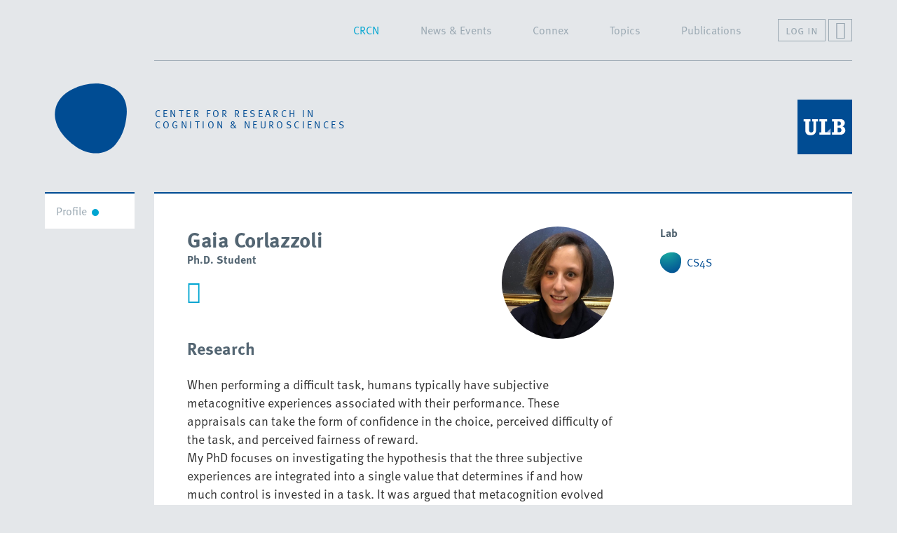

--- FILE ---
content_type: text/html; charset=UTF-8
request_url: https://crcn.ulb.ac.be/members/?q=166
body_size: 6857
content:
<!DOCTYPE html>
<html lang="en-BE" prefix="og: http://ogp.me/ns#">
<head>
    <meta charset="UTF-8">
    <meta http-equiv="X-UA-Compatible" content="IE=edge">
    <meta name="viewport" content="width=device-width, initial-scale=1.0, user-scalable=no">
    <meta name="author" content="CRCN / ULB">
    <link rel="alternate" type="application/rss+xml" title="CRCN RSS Feed" href="http://crcn.ulb.ac.be/feed">
    <meta property='og:image' content='http://crcn.ulb.ac.be/wp-content/uploads/2021/10/CORLAZZOLI_Gaia-484x484.jpeg'>
<meta property='og:site_name' content='CRCN'>
<meta property='og:type' content='website'>
<meta property='og:locale' content='en_US'>
<meta property="og:description" content="When performing a difficult task, humans typically have subjective metacognitive experiences associated with their performance. These appraisals can take the form of confidence in the choice, perceived difficulty of the task, and perceived fairness of reward.My PhD focuses on investigating the hypothesis that the three subjective experiences are integrated into a single value that determines if and how much control is invested in a task. It was argued ...">
<meta name="description" content="When performing a difficult task, humans typically have subjective metacognitive experiences associated with their performance. These appraisals can take the form of confidence in the choice, perceived difficulty of the task, and perceived fairness of reward.My PhD focuses on investigating the hypothesis that the three subjective experiences are integrated into a single value that determines if and how much control is invested in a task. It was argued ...">
<meta property="og:title" content="CRCN / Gaia Corlazzoli">
    <link rel="shortcut icon" href="/favicon.ico"><style type='text/css' media='all'>.ctxBorder { border-color: #004C93} .ctxColor { color: #004C93 } .ctxBg { background: #004C93!important} </style><meta name='robots' content='max-image-preview:large' />
	<style>img:is([sizes="auto" i], [sizes^="auto," i]) { contain-intrinsic-size: 3000px 1500px }</style>
	<link rel='stylesheet' id='crcn-css' href='https://crcn.ulb.ac.be/wp-content/themes/crcn/style.min.40.css' type='text/css' media='all' />
<link rel='stylesheet' id='wp-block-library-css' href='https://crcn.ulb.ac.be/wp-includes/css/dist/block-library/style.min.css?ver=6.8.3' type='text/css' media='all' />
<style id='classic-theme-styles-inline-css' type='text/css'>
/*! This file is auto-generated */
.wp-block-button__link{color:#fff;background-color:#32373c;border-radius:9999px;box-shadow:none;text-decoration:none;padding:calc(.667em + 2px) calc(1.333em + 2px);font-size:1.125em}.wp-block-file__button{background:#32373c;color:#fff;text-decoration:none}
</style>
<style id='global-styles-inline-css' type='text/css'>
:root{--wp--preset--aspect-ratio--square: 1;--wp--preset--aspect-ratio--4-3: 4/3;--wp--preset--aspect-ratio--3-4: 3/4;--wp--preset--aspect-ratio--3-2: 3/2;--wp--preset--aspect-ratio--2-3: 2/3;--wp--preset--aspect-ratio--16-9: 16/9;--wp--preset--aspect-ratio--9-16: 9/16;--wp--preset--color--black: #000000;--wp--preset--color--cyan-bluish-gray: #abb8c3;--wp--preset--color--white: #ffffff;--wp--preset--color--pale-pink: #f78da7;--wp--preset--color--vivid-red: #cf2e2e;--wp--preset--color--luminous-vivid-orange: #ff6900;--wp--preset--color--luminous-vivid-amber: #fcb900;--wp--preset--color--light-green-cyan: #7bdcb5;--wp--preset--color--vivid-green-cyan: #00d084;--wp--preset--color--pale-cyan-blue: #8ed1fc;--wp--preset--color--vivid-cyan-blue: #0693e3;--wp--preset--color--vivid-purple: #9b51e0;--wp--preset--gradient--vivid-cyan-blue-to-vivid-purple: linear-gradient(135deg,rgba(6,147,227,1) 0%,rgb(155,81,224) 100%);--wp--preset--gradient--light-green-cyan-to-vivid-green-cyan: linear-gradient(135deg,rgb(122,220,180) 0%,rgb(0,208,130) 100%);--wp--preset--gradient--luminous-vivid-amber-to-luminous-vivid-orange: linear-gradient(135deg,rgba(252,185,0,1) 0%,rgba(255,105,0,1) 100%);--wp--preset--gradient--luminous-vivid-orange-to-vivid-red: linear-gradient(135deg,rgba(255,105,0,1) 0%,rgb(207,46,46) 100%);--wp--preset--gradient--very-light-gray-to-cyan-bluish-gray: linear-gradient(135deg,rgb(238,238,238) 0%,rgb(169,184,195) 100%);--wp--preset--gradient--cool-to-warm-spectrum: linear-gradient(135deg,rgb(74,234,220) 0%,rgb(151,120,209) 20%,rgb(207,42,186) 40%,rgb(238,44,130) 60%,rgb(251,105,98) 80%,rgb(254,248,76) 100%);--wp--preset--gradient--blush-light-purple: linear-gradient(135deg,rgb(255,206,236) 0%,rgb(152,150,240) 100%);--wp--preset--gradient--blush-bordeaux: linear-gradient(135deg,rgb(254,205,165) 0%,rgb(254,45,45) 50%,rgb(107,0,62) 100%);--wp--preset--gradient--luminous-dusk: linear-gradient(135deg,rgb(255,203,112) 0%,rgb(199,81,192) 50%,rgb(65,88,208) 100%);--wp--preset--gradient--pale-ocean: linear-gradient(135deg,rgb(255,245,203) 0%,rgb(182,227,212) 50%,rgb(51,167,181) 100%);--wp--preset--gradient--electric-grass: linear-gradient(135deg,rgb(202,248,128) 0%,rgb(113,206,126) 100%);--wp--preset--gradient--midnight: linear-gradient(135deg,rgb(2,3,129) 0%,rgb(40,116,252) 100%);--wp--preset--font-size--small: 13px;--wp--preset--font-size--medium: 20px;--wp--preset--font-size--large: 36px;--wp--preset--font-size--x-large: 42px;--wp--preset--spacing--20: 0.44rem;--wp--preset--spacing--30: 0.67rem;--wp--preset--spacing--40: 1rem;--wp--preset--spacing--50: 1.5rem;--wp--preset--spacing--60: 2.25rem;--wp--preset--spacing--70: 3.38rem;--wp--preset--spacing--80: 5.06rem;--wp--preset--shadow--natural: 6px 6px 9px rgba(0, 0, 0, 0.2);--wp--preset--shadow--deep: 12px 12px 50px rgba(0, 0, 0, 0.4);--wp--preset--shadow--sharp: 6px 6px 0px rgba(0, 0, 0, 0.2);--wp--preset--shadow--outlined: 6px 6px 0px -3px rgba(255, 255, 255, 1), 6px 6px rgba(0, 0, 0, 1);--wp--preset--shadow--crisp: 6px 6px 0px rgba(0, 0, 0, 1);}:where(.is-layout-flex){gap: 0.5em;}:where(.is-layout-grid){gap: 0.5em;}body .is-layout-flex{display: flex;}.is-layout-flex{flex-wrap: wrap;align-items: center;}.is-layout-flex > :is(*, div){margin: 0;}body .is-layout-grid{display: grid;}.is-layout-grid > :is(*, div){margin: 0;}:where(.wp-block-columns.is-layout-flex){gap: 2em;}:where(.wp-block-columns.is-layout-grid){gap: 2em;}:where(.wp-block-post-template.is-layout-flex){gap: 1.25em;}:where(.wp-block-post-template.is-layout-grid){gap: 1.25em;}.has-black-color{color: var(--wp--preset--color--black) !important;}.has-cyan-bluish-gray-color{color: var(--wp--preset--color--cyan-bluish-gray) !important;}.has-white-color{color: var(--wp--preset--color--white) !important;}.has-pale-pink-color{color: var(--wp--preset--color--pale-pink) !important;}.has-vivid-red-color{color: var(--wp--preset--color--vivid-red) !important;}.has-luminous-vivid-orange-color{color: var(--wp--preset--color--luminous-vivid-orange) !important;}.has-luminous-vivid-amber-color{color: var(--wp--preset--color--luminous-vivid-amber) !important;}.has-light-green-cyan-color{color: var(--wp--preset--color--light-green-cyan) !important;}.has-vivid-green-cyan-color{color: var(--wp--preset--color--vivid-green-cyan) !important;}.has-pale-cyan-blue-color{color: var(--wp--preset--color--pale-cyan-blue) !important;}.has-vivid-cyan-blue-color{color: var(--wp--preset--color--vivid-cyan-blue) !important;}.has-vivid-purple-color{color: var(--wp--preset--color--vivid-purple) !important;}.has-black-background-color{background-color: var(--wp--preset--color--black) !important;}.has-cyan-bluish-gray-background-color{background-color: var(--wp--preset--color--cyan-bluish-gray) !important;}.has-white-background-color{background-color: var(--wp--preset--color--white) !important;}.has-pale-pink-background-color{background-color: var(--wp--preset--color--pale-pink) !important;}.has-vivid-red-background-color{background-color: var(--wp--preset--color--vivid-red) !important;}.has-luminous-vivid-orange-background-color{background-color: var(--wp--preset--color--luminous-vivid-orange) !important;}.has-luminous-vivid-amber-background-color{background-color: var(--wp--preset--color--luminous-vivid-amber) !important;}.has-light-green-cyan-background-color{background-color: var(--wp--preset--color--light-green-cyan) !important;}.has-vivid-green-cyan-background-color{background-color: var(--wp--preset--color--vivid-green-cyan) !important;}.has-pale-cyan-blue-background-color{background-color: var(--wp--preset--color--pale-cyan-blue) !important;}.has-vivid-cyan-blue-background-color{background-color: var(--wp--preset--color--vivid-cyan-blue) !important;}.has-vivid-purple-background-color{background-color: var(--wp--preset--color--vivid-purple) !important;}.has-black-border-color{border-color: var(--wp--preset--color--black) !important;}.has-cyan-bluish-gray-border-color{border-color: var(--wp--preset--color--cyan-bluish-gray) !important;}.has-white-border-color{border-color: var(--wp--preset--color--white) !important;}.has-pale-pink-border-color{border-color: var(--wp--preset--color--pale-pink) !important;}.has-vivid-red-border-color{border-color: var(--wp--preset--color--vivid-red) !important;}.has-luminous-vivid-orange-border-color{border-color: var(--wp--preset--color--luminous-vivid-orange) !important;}.has-luminous-vivid-amber-border-color{border-color: var(--wp--preset--color--luminous-vivid-amber) !important;}.has-light-green-cyan-border-color{border-color: var(--wp--preset--color--light-green-cyan) !important;}.has-vivid-green-cyan-border-color{border-color: var(--wp--preset--color--vivid-green-cyan) !important;}.has-pale-cyan-blue-border-color{border-color: var(--wp--preset--color--pale-cyan-blue) !important;}.has-vivid-cyan-blue-border-color{border-color: var(--wp--preset--color--vivid-cyan-blue) !important;}.has-vivid-purple-border-color{border-color: var(--wp--preset--color--vivid-purple) !important;}.has-vivid-cyan-blue-to-vivid-purple-gradient-background{background: var(--wp--preset--gradient--vivid-cyan-blue-to-vivid-purple) !important;}.has-light-green-cyan-to-vivid-green-cyan-gradient-background{background: var(--wp--preset--gradient--light-green-cyan-to-vivid-green-cyan) !important;}.has-luminous-vivid-amber-to-luminous-vivid-orange-gradient-background{background: var(--wp--preset--gradient--luminous-vivid-amber-to-luminous-vivid-orange) !important;}.has-luminous-vivid-orange-to-vivid-red-gradient-background{background: var(--wp--preset--gradient--luminous-vivid-orange-to-vivid-red) !important;}.has-very-light-gray-to-cyan-bluish-gray-gradient-background{background: var(--wp--preset--gradient--very-light-gray-to-cyan-bluish-gray) !important;}.has-cool-to-warm-spectrum-gradient-background{background: var(--wp--preset--gradient--cool-to-warm-spectrum) !important;}.has-blush-light-purple-gradient-background{background: var(--wp--preset--gradient--blush-light-purple) !important;}.has-blush-bordeaux-gradient-background{background: var(--wp--preset--gradient--blush-bordeaux) !important;}.has-luminous-dusk-gradient-background{background: var(--wp--preset--gradient--luminous-dusk) !important;}.has-pale-ocean-gradient-background{background: var(--wp--preset--gradient--pale-ocean) !important;}.has-electric-grass-gradient-background{background: var(--wp--preset--gradient--electric-grass) !important;}.has-midnight-gradient-background{background: var(--wp--preset--gradient--midnight) !important;}.has-small-font-size{font-size: var(--wp--preset--font-size--small) !important;}.has-medium-font-size{font-size: var(--wp--preset--font-size--medium) !important;}.has-large-font-size{font-size: var(--wp--preset--font-size--large) !important;}.has-x-large-font-size{font-size: var(--wp--preset--font-size--x-large) !important;}
:where(.wp-block-post-template.is-layout-flex){gap: 1.25em;}:where(.wp-block-post-template.is-layout-grid){gap: 1.25em;}
:where(.wp-block-columns.is-layout-flex){gap: 2em;}:where(.wp-block-columns.is-layout-grid){gap: 2em;}
:root :where(.wp-block-pullquote){font-size: 1.5em;line-height: 1.6;}
</style>
<script type="text/javascript" id="main-js-extra">
/* <![CDATA[ */
var crcn = {"memberProfile":"1","publications":"1"};
/* ]]> */
</script>
<script type="text/javascript" src="https://crcn.ulb.ac.be/wp-content/themes/crcn/build/main_site.min.40.js" id="main-js" async="async" data-wp-strategy="async"></script>
<link rel="alternate" title="oEmbed (JSON)" type="application/json+oembed" href="https://crcn.ulb.ac.be/wp-json/oembed/1.0/embed?url=https%3A%2F%2Fcrcn.ulb.ac.be%2Fmembers%2F" />
<link rel="alternate" title="oEmbed (XML)" type="text/xml+oembed" href="https://crcn.ulb.ac.be/wp-json/oembed/1.0/embed?url=https%3A%2F%2Fcrcn.ulb.ac.be%2Fmembers%2F&#038;format=xml" />
<link rel='canonical' href='http://crcn.ulb.ac.be/members/?q=166'>
            <link rel='shortlink' href='http://crcn.ulb.ac.be/members/?q=166'><script>function loadCSS(c,d,e){"use strict";var f=window.document.createElement("link");var g=d||window.document.getElementsByTagName("script")[0];var h=window.document.styleSheets;f.rel="stylesheet";f.href=c;f.media="only x";g.parentNode.insertBefore(f,g);f.onloadcssdefined=function(a){var b;for(var i=0;i<h.length;i++){if(h[i].href&&h[i].href.indexOf(c)>-1){b=true}}if(b){a()}else{setTimeout(function(){f.onloadcssdefined(a)})}};f.onloadcssdefined(function(){f.media=e||"all"});return f}</script><script>loadCSS('https://crcn.ulb.ac.be/wp-content/themes/crcn/build/async.min.40.css', document.getElementById('crcn-mobile-css'))</script><title>CRCN / Gaia Corlazzoli</title>
    <link rel="stylesheet" href="https://use.typekit.net/nqy7bji.css">
</head>
<body class=''>
    <button id="toTop" class="db_btn"></button>
    <div id="site">
        <div id="site_wrap">
        <!--googleoff: all-->
        <div class="site_warn">
            <noscript>Our website relies on javascript, you can select the option in your browser preferences.</noscript>
            <!--[if IE 8]>
            <p>Your browser is out of date, our website may not function as intended.</p>
            <![endif]-->
        </div>
        <!--googleon: all-->
        <div id="skrollr-body">
            <header id="site_header">
                <div class="wrapper_fix"><button id="btn_nav_left" class='db_btn mobile ico_prev'></button><h1 id='crcn_logo' class='hasNavLeft'><a href="/" rel="home"><img id="logo_header" src="https://crcn.ulb.ac.be/wp-content/themes/crcn/images/logo_crcn_header.svg" draggable="false" alt="CRCN logo"/><span class='noMobile'>CENTER&nbsp;FOR&nbsp;RESEARCH&nbsp;IN<br>COGNITION&nbsp;&amp;&nbsp;NEUROSCIENCES</span><!--googleoff: all--><span class='mobile'>CRCN</span><!--googleon: all--></a></h1><a id='logo_ULB' href='http://www.ulb.ac.be/' target='_blank'><img src='https://crcn.ulb.ac.be/wp-content/themes/crcn//images/logo_ulb_header.svg' height='78' width='78' draggable='false' alt='ULB logo'/></a><button id="btn_nav_right" class='db_btn mobile'>&#9776;</button>
                </div>
            </header>
            <nav id="site_nav">
                <div class="wrapper_fix"><a id='site_nav_logo' href='/' rel='home'><img src='https://crcn.ulb.ac.be/wp-content/themes/crcn//images/logo_crcn_header.svg' height='45' width='46' draggable='false' alt='CRCN logo'/></a><div id="site_nav_border"><ul id="menu" class="menu">
    <li class="menu-item menu-item-has-children current-menu-item">
        <a href="/">CRCN</a>
        <div id="crcn-sub-menu" class="sub-menu">
            <ul class="hastitle">
                <li class="sc menu-title">crcn</li>
                <li class="submenu-item"><a href="/about/">About</a></li>
                <li class="submenu-item"><a href="/resources/">Resources</a></li>
                <li class="submenu-item current-menu-item"><a href="/members/">Members</a></li>
                <li class="submenu-item"><a href="/documents/">Documents</a></li>
            </ul>
            <ul>
                <li class="sc menu-title">labs</li><li class='submenu-item menu-item-has-children '><a href='/lab/co3/'>CO3</a><ul class='labsub hastitle'><li class='sc menu-title'>co3 info</li><li class='menu-item mobile'><a href='/lab/co3/'>CO3</a></li><li class='menu-item'><a href='/lab/co3/news'>News</a></li></li><li class='menu-item'><a href='/lab/ulbabylab/'>ULBabyLab</a></li><li class='menu-item'><a href='/lab/co3/members/'>Members</a></li><li class='menu-item'><a href='/lab/co3/topics/'>Topics</a></li><li class='menu-item'><a href='/lab/co3/publications/'>Publications</a></li></ul></li><li class='submenu-item menu-item-has-children '><a href='/lab/abc/'>CS4S</a><ul class='labsub hastitle'><li class='sc menu-title'>cs4s info</li><li class='menu-item mobile'><a href='/lab/abc/'>CS4S</a></li><li class='menu-item'><a href='/lab/abc/news'>News</a></li></li><li class='menu-item'><a href='/lab/abc/members/'>Members</a></li><li class='menu-item'><a href='/lab/abc/topics/'>Topics</a></li><li class='menu-item'><a href='/lab/abc/publications/'>Publications</a></li></ul></li><li class='submenu-item menu-item-has-children '><a href='/lab/lcld/'>LCLD</a><ul class='labsub hastitle'><li class='sc menu-title'>lcld info</li><li class='menu-item mobile'><a href='/lab/lcld/'>LCLD</a></li><li class='menu-item'><a href='/lab/lcld/news'>News</a></li></li><li class='menu-item'><a href='/lab/lcld/projects'>Projects</a></li><li class='menu-item'><a href='/lab/lcld/tools'>Tools</a></li><li class='menu-item'><a href='/lab/lcld/members/'>Members</a></li><li class='menu-item'><a href='/lab/lcld/topics/'>Topics</a></li><li class='menu-item'><a href='/lab/lcld/publications/'>Publications</a></li></ul></li><li class='submenu-item menu-item-has-children '><a href='/lab/unescog/'>UNESCOG</a><ul class='labsub hastitle'><li class='sc menu-title'>unescog info</li><li class='menu-item mobile'><a href='/lab/unescog/'>UNESCOG</a></li><li class='menu-item'><a href='/lab/unescog/news'>News</a></li></li><li class='menu-item'><a href='/lab/unescog/members/'>Members</a></li><li class='menu-item'><a href='/lab/unescog/topics/'>Topics</a></li><li class='menu-item'><a href='/lab/unescog/publications/'>Publications</a></li></ul></li><li class='submenu-item menu-item-has-children '><a href='/lab/ur2nf/'>UR2NF</a><ul class='labsub hastitle'><li class='sc menu-title'>ur2nf info</li><li class='menu-item mobile'><a href='/lab/ur2nf/'>UR2NF</a></li><li class='menu-item'><a href='/lab/ur2nf/news'>News</a></li></li><li class='menu-item'><a href='/lab/ur2nf/members/'>Members</a></li><li class='menu-item'><a href='/lab/ur2nf/topics/'>Topics</a></li><li class='menu-item'><a href='/lab/ur2nf/publications/'>Publications</a></li></ul></li></ul>
        </div>
    </li>
    <li class="menu-item"><a href="/event/">News & Events</a></li>
    <li class="menu-item menu-item-has-children">
        <a href="/connex/">Connex</a>
        <ul class="sub-menu">
            <li class="submenu-item"><a href="/connex/">Connex</a></li>
            <li class="submenu-item"><a href="/connex/connex-calendar/">Calendar</a></li>
            <li class="submenu-item"><a href="/connex/connex-practical/">Practical</a></li>
        </ul>
    </li>
    <li class="menu-item"><a href="/topic/">Topics</a></li>
    <li class="menu-item"><a href="/publications/">Publications</a></li>
        <li class='menu-item noMobile'><button data-reveal='login' class='reveal-hidden db_btn tab tab-low'>log in</button></li>
        <li class="menu-item noMobile"><button data-reveal="search" class="reveal-hidden db_btn ico_search"></button></li>
    <li class='menu-item login-item hidden'></li>
    <li class="menu-item search-item hidden"><form role='search' method='get' class='form search_form extensible' action='/'><input type='text' value='' name='s' placeholder=' What are you looking for?' class='searchTerm' spellcheck='false' autocomplete='off'/><button type="submit" class="db_btn ico_search submit"></button><button type="reset" class="db_btn ico_close"></button></form></li>
</ul></div>
                </div>
            </nav>
            <div id="wrapper_main"><div class="wrapper_fix">
    <nav id="page_nav" class="scrollNav">
        <ul class="sub-menu ctxBorder menu mobile_nav_left">
            <li class="mobile bold profileName">Gaia Corlazzoli</li>
            <li><a href="#profile" data-to="profile" class="db_btn current">Profile</a></li>
                        <li class="mobile"><a href="/members/" class="db_btn">All members</a></li>
        </ul>
    </nav>
</div>
<div class="wrapper_fix">
    <div class="wrapper_content white ctxBorder">
        <article id="profile" class="member_profile db_grid_assym">
            <div class="db_col big">
                <header><div id='memberPic' style='background-image:url(https://crcn.ulb.ac.be/wp-content/uploads/2021/10/CORLAZZOLI_Gaia-484x484.jpeg)'></div><div>
                        <h2 class="bold">Gaia Corlazzoli</h2><span class='role bold'>Ph.D. Student</span><a href='#' data-m="be+gaia.corlazzoli+ulb" class='db_btn ico_mail db_btn_M' target='_blank' rel='noopener nofollow'></a></div>
                </header><section class="member_research">

                        <h3 class="bold">Research</h3>

                        <div class="userWriting"><p>When performing a difficult task, humans typically have subjective metacognitive experiences associated with their performance. These appraisals can take the form of confidence in the choice, perceived difficulty of the task, and perceived fairness of reward.<br />My PhD focuses on investigating the hypothesis that the three subjective experiences are integrated into a single value that determines if and how much control is invested in a task. It was argued that metacognition evolved in humans in order to enhance social interactions. I therefore investigate the possibility that the three metacognitive measures exist in order to be shared and used by other people to improve their performance.</p>
</div>

                    </section>            </div>

            <div class="db_col small right"><section class="member_labs">

                        <h4 class="bold">Lab</h4>

                        <ul><li><a class='labLink' href='/lab/cs4s/'><img src='https://crcn.ulb.ac.be/wp-content/themes/crcn/images/logo_cs4s_ico.png' alt='cs4s logo'/><span>cs4s</span></a></li></ul>
                    </section></div>
        </article>
    </div>
</div>        </div>
            <footer id="site_footer">
                <div class="wrapper_fix">
                    <div class="wrapper_content noPadding db_grid-3">
                        <div class="db_col connect">
                            <h5 class='bold'>Connect</h5>
                            <ul>
                                <li><a href="http://crcn.ulb.ac.be/feed" target="_blank" title="Subscribe to our RSS feed">RSS</a></li><li><a href="http://www.facebook.com/crcn.ulb" target="_blank">Facebook</a></li>
<li><a href="http://www.twitter.com/crcnulb" target="_blank">Twitter</a></li>
</ul></div>
                        <div class="db_col contact"><h5 class="bold">Contact</h5><p><a href='/members/?q=60'>Angélique Bernacki</a></p><br><p>Centre for Research in Cognition & Neurosciences<br />
Faculté des Sciences Psychologiques et de l'Education<br />
Université Libre de Bruxelles (ULB)<br />
50 avenue F.D. Roosevelt CP191<br />
B–1050 Bruxelles<br />
BELGIUM</p><br><p><a href='//maps.google.com/maps?ll=50.811930555556,4.3846' target='_blank'>How to reach us</a></p><a href='tel:+3226502631'>+32 2 650 2631</a><br><br><a href='#' data-m="be+info+crcn.ulb.ac" class='db_btn ico_mail db_btn_M' target='_blank' rel='noopener nofollow'></a></div>
                        <div class="db_col images">
                            <a href="http://www.innoviris.be/fr" target="_blank"><img class="lazy-img" src="#" data-src="https://crcn.ulb.ac.be/wp-content/themes/crcn/images/logo_footer_innoviris.svg" alt="Innoviris"/></a>
                            <a href="http://www.fnrs.be/" target="_blank"><img class="lazy-img" src="#" data-src="https://crcn.ulb.ac.be/wp-content/themes/crcn/images/logo_footer_fnrs.svg" alt="fnrs"/></a>
                            <a href="http://erc.europa.eu/" target="_blank"><img class="lazy-img" src="#" data-src="https://crcn.ulb.ac.be/wp-content/themes/crcn//images/logo_footer_erc.svg" alt="erc"/></a>
                            <a href="http://www.wallonie.be/" target="_blank"><img class="lazy-img" src="#" data-src="https://crcn.ulb.ac.be/wp-content/themes/crcn/images/logo_footer_wall.svg" alt="Région Wallonne"/></a>
                            <a href="http://www.belspo.be/belspo/index_en.stm/" target="_blank"><img class="lazy-img" src="#" data-src="https://crcn.ulb.ac.be/wp-content/themes/crcn/images/logo_footer_belspo.svg" alt="Belspo"/></a>
                            <a href="http://uni.ulb.ac.be/" target="_blank"><img class="lazy-img" src="#" data-src="https://crcn.ulb.ac.be/wp-content/themes/crcn/images/logo_footer_uni.svg" alt="UNI, ULB Neuroscience Institute"/></a>
                        </div>
                        <p id="copyright"><span class="sc">crcn&nbsp;2026 / </span><span id="db_made_by">made&nbsp;by&nbsp;<a href="https://dotburo.org" target="_blank" rel="author">dotburo</a></span></p>
                    </div><!--BARETTE ULB-->
<ul class="ULBdispatch"><li style="width:9.091%;"><a href="http://www.ulb.ac.be/facs/polytech/index.html" target="_blank" title="École polytechnique de Bruxelles"><div style="background:rgba(26,23,27,1);"></div></a></li><li style="width:9.091%;"><a href="http://www.ulb.ac.be/facs/droit/index.html" target="_blank" title="Droit et Criminologie"><div style="background:rgba(226,0,122,1);"></div></a></li><li style="width:9.091%;"><a href="http://www.archi.ulb.ac.be/" target="_blank" title="Architecture (La Cambre&#8211;Horta)"><div style="background:rgba(144,190,69,1);"></div></a></li><li style="width:9.091%;"><a href="http://fsp.ulb.ac.be/" target="_blank" title="Sciences sociales et politiques"><div style="background:rgba(0,143,194,1);"></div></a></li><li style="width:9.091%;"><a href="http://www.ulb.ac.be/facs/philo/" target="_blank" title="Philosophie et Lettres"><div style="background:rgba(133,135,140,1);"></div></a></li><li style="width:9.091%;"><a href="http://www.ulb.ac.be/polesante/index.html" target="_blank" title="Médecine, Sciences de la Motricité, École de Santé publique"><div style="background:rgba(227,33,25,1);"></div></a></li><li style="width:9.091%;" class="pop"><a href="http://www.ulb.ac.be/facs/psycho/index.html" target="_blank" title="Sciences psychologiques et de l&#8217;éducation"><div style="background:rgba(0,107,179,1);"></div></a></li><li style="width:9.091%;"><a href="http://www.ulb.ac.be/facs/sciences/index.html" target="_blank" title="Sciences"><div style="background:rgba(108,80,152,1);"></div></a></li><li style="width:9.091%;"><a href="http://www.solvay.edu/index.php" target="_blank" title="Solvay Brussels School of Economics &amp; Management"><div style="background:rgba(246,169,36,1);"></div></a></li><li style="width:9.091%;"><a href="http://www.ulb.ac.be/facs/iee/index.html" target="_blank" title="Institut d&#8217;études européennes"><div style="background:rgba(0,80,154,1);"></div></a></li><li style="width:9.091%;"><a href="http://www.ulb.ac.be/facs/pharma/index.html" target="_blank" title="Pharmacie"><div style="background:rgba(0,135,81,1);"></div></a></li></ul>
<!--BARETTE ULB-->
</div>
            </footer>
        </div>
    </div>
</div>
<script type="speculationrules">
{"prefetch":[{"source":"document","where":{"and":[{"href_matches":"\/*"},{"not":{"href_matches":["\/wp-*.php","\/wp-admin\/*","\/wp-content\/uploads\/*","\/wp-content\/*","\/wp-content\/plugins\/*","\/wp-content\/themes\/crcn\/*","\/*\\?(.+)"]}},{"not":{"selector_matches":"a[rel~=\"nofollow\"]"}},{"not":{"selector_matches":".no-prefetch, .no-prefetch a"}}]},"eagerness":"conservative"}]}
</script>
<script>
    (function(i,s,o,g,r,a,m){i['GoogleAnalyticsObject']=r;i[r]=i[r]||function(){
        (i[r].q=i[r].q||[]).push(arguments)},i[r].l=1*new Date();a=s.createElement(o),
        m=s.getElementsByTagName(o)[0];a.async=1;a.src=g;m.parentNode.insertBefore(a,m)
    })(window,document,'script','//www.google-analytics.com/analytics.js','ga'); ga('create', 'UA-28103020-8', 'auto'); ga('send', 'pageview');
</script>
</body>
</html>

--- FILE ---
content_type: text/css
request_url: https://crcn.ulb.ac.be/wp-content/themes/crcn/style.min.40.css
body_size: 11073
content:
/*!
Theme Name: CRCN
Theme URI: https://dotburo.org
Author: dotburo
Author URI: https://dotburo.org
Description: Theme for CRCN, Center for Research in Cognition & Neurosciences, ULB, Brussels
Version: 2.0.2
      DD\           TT\     BB\
      DD |          TT |    BB |
      DD |       \TTTTTT\   BB |
 DDDDDDD | 000000\\_TT  _|  BBBBBBB\  UU\   UU\  RRRRRR\  000000\
DD  __DD |00  __00\ TT |    BB  __BB\ UU |  UU |RR  __RR\00  __00\
DD |  DD |00 |  00 |TT |TT\ BB |  BB |UU |  UU |RR |  \_/00 |  00 |
\DDDDDDD |\000000  |\TTTT  |BBBBBBB  |\UUUUUU  |RR |     \000000  |
 \______/  \______/  \____/  \______/  \______/ \_/       \______*/a,abbr,acronym,address,applet,article,aside,audio,b,big,blockquote,body,canvas,caption,center,cite,code,dd,del,details,dfn,div,dl,dt,em,embed,fieldset,figcaption,figure,footer,form,h1,h2,h3,h4,h5,h6,header,html,i,iframe,img,ins,kbd,label,legend,li,mark,menu,nav,object,ol,output,p,pre,q,ruby,s,samp,section,small,span,strike,strong,sub,summary,sup,table,tbody,td,tfoot,th,thead,time,tr,tt,u,ul,var,video{margin:0;padding:0;border:0;outline:0;font-size:100%;vertical-align:baseline;font-weight:400}html{-webkit-text-size-adjust:100%;-ms-text-size-adjust:100%}body{line-height:1}h1,h2,h3,h4,h5,h6{clear:both}:focus,:hover,a{outline:0}::-moz-focus-inner{border:0}::-webkit-input-placeholder{color:#9aa8b2}::-moz-placeholder{color:#9aa8b2;opacity:1}:-ms-input-placeholder{color:#9aa8b2}li,ol,ul{list-style:none;padding:0}img{border:0;-ms-interpolation-mode:bicubic}article,aside,details,figcaption,figure,footer,header,nav,section{display:block}embed,iframe,video{max-width:100%;width:100%}.rwd-wrap{position:relative;padding-bottom:56.25%;padding-top:25px;height:0}.rwd-wrap iframe,.rwd-wrap video{position:absolute;top:0;left:0;height:100%;display:block}address{font-style:normal}*{-webkit-box-sizing:border-box;-moz-box-sizing:border-box;box-sizing:border-box}.left{float:left}.right{float:right}.txt-center{text-align:center}.db_screen_reader{clip:rect(1px,1px,1px,1px);position:absolute!important;top:-9999px;left:-9999px}.site_warn noscript,.site_warn p{position:fixed;top:0;left:0;z-index:100;width:100%;text-align:center;color:#fff;background-color:#a01e00;padding:3px 0 5px 0}.share_btns a{text-decoration:none!important;display:inline-block;vertical-align:top}.share_btns a:before{color:#fff}.share_btns .ico_tw{background:#55acee}.share_btns .ico_fb{background:#3b5999}.share_btns .ico_gp{background:#dd4b39}.share_btns .ico_ig{background:#8a3ab9}.share_btns a:focus,.share_btns a:hover{position:relative;top:-3px}.share_btns a:focus:before,.share_btns a:hover:before{color:#fff}#site_nav,html{background:#e4e7ea}body{font-size:62.5%;color:#333;-webkit-font-smoothing:antialiased;-moz-osx-font-smoothing:grayscale}#site{font-family:ff-meta-web-pro,sans-serif;font-size:1.6em;line-height:1.45}.userWriting{font-size:18px}.sc{text-transform:lowercase;font-feature-settings:"smcp";font-size:16px;color:#9aa8b2}.italic{font-style:italic}.bold{font-weight:700}.lining{font-variant-numeric:lining-nums;-webkit-font-feature-settings:"lnum";-moz-font-feature-settings:"lnum";font-feature-settings:"lnum"}h1,h2,h3,h4{color:#536572;line-height:1.2;text-indent:0}.blue h2,.blue h3,.blue h4{color:#fff}.hBigger{font-size:72px;font-weight:700;letter-spacing:-.03em}.hBig{font-size:43px;font-weight:700;letter-spacing:-.02em}h1,h2{font-size:1.875em;letter-spacing:-.01em}h3{font-size:1.5em}h3 a,h4 a{color:#536572;text-decoration:none;font-weight:inherit}.blue h3 a,.blue h4 a{color:#fff}.blue h3 a:hover,.blue h4 a:hover,h3 a:hover,h4 a:hover{color:#00a5d1}.blue{background:#002241;color:#fff}.gray{background:#e4e7ea}.white{background:#fff}.error{color:#a01e00}.prefix{display:inline-block;width:30px}.blue .prefix{color:#fff}sup{position:relative;bottom:.5em;font-size:.8em}.db_btn{border:none;background:0 0;padding:0;margin:0;line-height:1;cursor:pointer;font-family:inherit;font-size:16px;text-decoration:none;-webkit-appearance:none}.db_btn .sc,a.db_btn,button.db_btn,button.db_btn:before{color:#00a5d1}.tab{padding:.5em 10px;border-width:1px;border-style:solid;text-align:center;line-height:1;font-size:16px;text-indent:0}.tab.rounded{border-radius:50%}.db_btn.tab,a.tab{padding:.45em 10px;display:inline-block}.db_btn.tab-low,.tab-low{font-family:ff-meta-web-pro,sans-serif;font-feature-settings:"smcp";padding:.25em 10px}.tab-blue{background:#004c93;color:#fff}.db_btn.tab:hover,a.tab:hover{background:#00a5d1;color:#fff}.blue .db_btn.tab:hover,.blue a.tab:hover{border-color:#fff}a,a.sc,a:before{color:#00a5d1;text-decoration:none;-webkit-tap-highlight-color:transparent}a.db_btn:hover,a:hover,a:hover:before{color:#004c93}.blue a.db_btn:hover,.blue a:hover,.blue a:hover:before{color:#fff}.db_btn.tab-white:hover{border-radius:10px;border-color:#fff}a[target="_blank"]{text-decoration:underline}a.db_btn_M,a.tab[target="_blank"]{text-decoration:none}a[target="_blank"]:hover{text-decoration:none}.labLink{display:block;color:#004c93;text-decoration:none!important;margin:0 1.5em 1.45em -1px;text-transform:uppercase}.labLink img,.labLink span{display:inline-block;vertical-align:middle;color:#004c93}.labLink img{margin-right:7px;width:32px;height:32px}.labLink:hover,.labLink:hover span{color:#00a5d1}.labLink.ulb img{width:38px;height:38px}.labLink.ulb span{text-transform:uppercase;color:#004c93;letter-spacing:4px;font-size:10px}input{font-size:1em;padding:.3em .5em;border:1px solid #9aa8b2;-webkit-appearance:none;border-radius:0}.form input{vertical-align:top;padding-right:27px;width:200px;height:32px;color:#9aa8b2}.form input,.form textarea{border:1px solid #e4e7ea;background:#fff;color:#9aa8b2;font-size:16px}.error input{border:1px solid #a01e00;color:#a01e00}.found input{border:1px solid #72ac9d;color:#72ac9d}.form .clear{position:absolute;top:0;right:37px;width:32px;height:32px;display:none}.error .clear,.found .clear{display:block}.db_btn.clear:before{font-size:16px;color:#72ac9d}.error .db_btn.clear:before{color:#a01e00}.form .submit{width:32px;height:32px;background:#9aa8b2}.form .submit:before{color:#fff}.error .submit{background:#a01e00}.found .submit{background:#72ac9d}.db_btn.submit:hover{background:#00a5d1}.xhrBar{opacity:1;position:absolute;top:0;left:0;z-index:17;height:2px;width:100%}#spinnerSvg{-webkit-transition:stroke-dashoffset .5s linear;transition:stroke-dashoffset .5s linear}.ctxBorder{border-top-width:2px;border-top-style:solid}.search_form{float:right;position:relative}.search_form.extensible{text-align:right}.search_form.extensible input{position:absolute;top:0;left:0;z-index:-1;width:100%}.search_form ::-webkit-input-placeholder{font-style:italic}.search_form ::-moz-placeholder{font-style:italic}.search_form :-ms-input-placeholder{font-style:italic}.tooltip{position:absolute;font-size:14px;padding:1em;font-weight:700;color:#fff}.tooltip:after{content:'';width:18px;height:18px;position:absolute;top:-9px;left:13%;-webkit-transform:rotate(45deg);-ms-transform:rotate(45deg);transform:rotate(45deg)}.tooltip.bottom:after{top:auto;bottom:-9px;left:50%;margin-left:-9px}.tooltip.warning{background:#a01e00}.tooltip.notification{background:#72ac9d}.tooltip.warning:after{background:#a01e00}.tooltip.notification:after{background:#72ac9d}.top_area header{margin-bottom:1.6em}.top_area h2{display:inline-block}.top_area .intro{width:75%;max-width:700px;text-indent:0}aside{color:#9aa8b2}.blue aside{color:#fff}aside h3{font-size:16px;margin-bottom:1em}aside p{margin-bottom:2em}aside address p{margin-bottom:1em}.crcn_thumb{opacity:1}.crcn_thumb a{display:block;text-decoration:none;position:relative;background:#fff}.cnx_thumb{display:table-cell;width:50%}.cnx_thumb h2,.cnx_thumb h3{margin:15px 0 0 0}.cnx_footer{position:relative;padding:44px 50px 44px 40px;font-size:16px;line-height:1.2;color:#536572}.cnx_footer .sc{color:#536572}.cnx_footer:before{position:absolute;top:46px;left:0;font-size:24px}.cnx_footer .ico_arrow{position:absolute;top:50%;right:0;margin-top:-14px}.cnx_footer .ico_arrow:before{border-color:#9aa8b2;color:#9aa8b2}.cnx_footer .ico_arrow:hover:before{color:#004c93;border-color:#004c93}.mobile{display:none!important}body.hasToolbar #site_header,body.hasToolbar #site_nav,body.hasToolbar #site_warn{margin-top:32px}#site{position:relative}#site_header,#site_nav{position:fixed;top:0;left:0;width:100%;-webkit-transform:translateZ(0);-ms-transform:translateZ(0);transform:translateZ(0);line-height:1}#site_nav{z-index:20}.skrollr-mobile #site_header,.skrollr-mobile #site_nav{position:absolute;z-index:1}body.fixfixed #site_header,body.fixfixed #site_nav{position:absolute!important}body.fixfixed #wrapper_main{margin:0 auto}#site_header{z-index:-1;height:17.125em}#wrapper_main{position:relative;width:100%;margin:17.125em auto 0 auto;min-height:600px}.wrapper_full_width{max-width:120em;margin:0 auto}.wrapper_fix{width:90%;margin:0 auto;max-width:120em}.wrapper_fix.flushRight{width:95%;margin:0 0 1.6em auto}.wrapper_fix.indentLeft{padding-left:32px}.wrapper_content{margin-left:156px;padding-left:47px}.wrapper_content.white,.wrapper_split{padding:47px 47px 44px 47px}.wrapper_content.noPadding{padding-left:0}.wrapper_split{position:relative;display:inline-block;vertical-align:top;width:47.5%}.wrapper_split:first-of-type{margin:0 5% 0 0}.flushRight .wrapper_content{padding-right:5.2%;position:relative}.crcn_section{padding:120px 0}.db_grid_assym .db_col{display:inline-block;vertical-align:top;margin-right:-5px}.db_grid_assym .db_col.big{width:67.489%}.db_grid_assym .db_col.small{margin-left:6.759%;width:25.751%}.db_grid{margin-left:-.5em;margin-right:-.5em}[class*=db_grid-] .crcn_thumb,[class*=db_grid-] .db_col{display:inline-block;vertical-align:top;padding:0 .5em;margin-bottom:1em}[class*=db_grid-] .db_col,[class*=db_grid-] .docList{margin-right:-5px}.db_grid-2 .crcn_thumb{width:50%}.db_grid-3 .crcn_thumb,.db_grid-3 .db_col{width:33.33%}.db_grid-4 .crcn_thumb{width:25%}.db_grid-5 .crcn_thumb{width:20%}.db_grid-6 .crcn_thumb{width:16.666%}.connex-page .slideshow.main .slideImg,.slideshow .slides li{display:none}.flex-direction-nav a{position:absolute;display:block}.flex-control-nav a{width:11px;height:11px;display:block;border:1px solid #9aa8b2;color:transparent;border-radius:6px;cursor:pointer}.flex-control-nav a.flex-active{background:#9aa8b2}.flex-control-nav li{display:inline-block;margin:0 .5em}.connex-map,.slideshow.main{height:570px;width:100%;position:relative}.slideshow.main .flex-viewport,.slideshow.main .slides{height:100%}.slideshow.main .slides li{position:relative;height:100%}.slideshow.main,.slideshow.main .sc,.slideshow.main h3{color:#fff}.slideshow div.tab{position:absolute;top:0;right:5%;z-index:19;width:78px}.slideshow .titlebox{position:absolute;top:4em;right:5%;z-index:18;max-height:90%;min-width:200px;max-width:400px;padding:1.5em}.slideshow .titlebox .sc{margin-bottom:14px}.slideshow .titlebox h3{margin-bottom:5px}.slideshow .titlebox a{position:absolute;top:100%;right:0;margin-top:28px;color:#fff;padding:.5em 10px}.slideshow .titlebox a:hover{background:#00a5d1!important}.slideImg{background-size:cover;background-position:center;background-repeat:no-repeat}.slideshow.main .slideImg{display:block;height:100%}.slideshow.main .flex-control-nav{width:90%;margin:0 auto;padding-top:15px;max-width:90em;text-align:right}.slideshow.main .flex-direction-nav a{top:0;width:5%;height:570px}.slideshow.main .flex-prev{left:0}.slideshow.main .flex-next{right:0}.slideshow.main .flex-disabled{display:none}.triangulate{position:fixed;top:80px;left:0;z-index:-2;will-change:transform;-webkit-transform:translateZ(0);transform:translateZ(0);background:#fff}.triangulate svg{display:block;opacity:.8}.triangulate polygon{stroke:#9aa8b2;fill:#536572}#triangulateScr{height:350px}.parallaxImg{height:450px;background-position:50% 75px;background-attachment:fixed}.isTouch .parallaxImg{background-attachment:scroll;background-position:50%}#labIntro{position:relative}#labIntro>div{display:inline-block;vertical-align:top}.triangulate.lab{position:static;height:100%;z-index:0;width:70%;overflow:hidden}#labIntro h1{position:absolute;top:47px;left:5%;z-index:1;margin-left:203px;width:40%}#labNews{width:30%}#labNews a{position:relative;display:block;width:90%;margin:0 auto;padding:23px 0;border-bottom:1px solid #e4e7ea}#labNews a .ico_arrow{position:absolute;right:0;bottom:23px}#labNews li:last-of-type a{border-bottom:none}#labNews .date{position:static;margin-top:2em}#labNews a:hover .ico_arrow:before,#labNews a:hover h4{color:#00a5d1}@media (max-width:1000px){.triangulate.lab{width:60%}#labNews{width:40%}}@media (max-width:780px){.connex-map,.slideshow.main{height:470px}#labIntro{width:100%}#labIntro .triangulate{display:none}#labNews{display:block;width:100%}#labNews h4{font-size:18px}}@media (max-width:500px){#triangulateScr,.triangulate.home{display:none}}@media (max-width:480px){.parallaxImg{height:150px}#labNews a{padding:24px}}.lab_post_thumb{height:182px}.lab_post_thumb a{position:relative;overflow:hidden;display:block;width:100%;height:100%;color:#536572;background:#fff}.lab_post_thumb a:hover{color:#00a5d1}.lab_post_thumb div{padding:30px 60px 30px 26px;font-size:1.1em;position:absolute;top:0;left:35%;z-index:1;width:65.2%;height:100%}.lab_post_thumb img{height:100%}.lab_post_thumb .ico_arrow{position:absolute;right:20px;bottom:20px}.lab_post_thumb:hover .ico_arrow:before{color:#00a5d1;border-color:#00a5d1}.tools_thumb a{padding:30px 0 0 24px}.tools_thumb a span{display:inline-block;vertical-align:top}.tools_thumb .ico_dl:before{font-size:8em;color:#e4e7ea}.tools_thumb div{position:absolute;top:0;left:0;z-index:1;padding-left:182px;width:100%;height:100%}.tools_thumb h3{display:inline-block;margin-bottom:20px;font-weight:700}.tools_thumb:hover a{background:#4ca4bf}.tools_thumb:hover .ico_dl:before,.tools_thumb:hover a,.tools_thumb:hover h3{color:#fff}#lab-post{margin-bottom:0}#lab-post.flushRight .wrapper_content{padding-left:0;padding-right:0}#lab-post article{display:table;border-collapse:separate;width:100%;min-height:300px}.lab-post-main{position:relative;z-index:0;display:table-cell;width:67%}#lab-post aside{display:table-cell;vertical-align:top;position:relative;padding-top:35px;width:33%}.lab-post-section{border-top:1px solid #e1e4e7;padding:47px}.lab-post-section:first-child{border-top:none}#lab-post header{margin-bottom:2.6em}.lab-post-section-nav{margin-top:2.6em}#lab-post .crcn_thumb_rounded{display:inline-block;margin:0 3em 1.5em 0}.lab-post-section h2{margin-bottom:47px}#lab-post .userWriting img{float:left;margin:2em 2em 2em 0;max-width:50%}#lab-post .userWriting img.size-full{max-width:none;width:100%;height:auto;float:none}.lab-post-form{position:relative}.lab-post-form label{margin-bottom:1em}.lab-post-form label,.lab-post-form label span{display:block}.lab-post-form input,.lab-post-form textarea{width:100%}.lab-post-form textarea{height:8em}.lab-post-form label.error{color:#a01e00}.lab-post-form label.required span:after{content:'*';color:inherit}.lab-post-form .tooltip{bottom:102%;left:50%;-webkit-transform:translateX(-50%);-ms-transform:translateX(-50%);transform:translateX(-50%)}#lab-post aside .inner{height:100%}#lab-post aside section{padding:47px 47px 47px 6.759%}ol.footnotes{position:absolute;bottom:47px;padding:0 47px 0 4%;line-height:1.2;font-size:14px;-ms-word-break:break-all;word-break:break-all;word-break:break-word;-webkit-hyphens:auto;-moz-hyphens:auto;hyphens:auto}ol.footnotes li{position:relative;list-style:decimal;margin-bottom:1em}ol.footnotes .footnote-anchor{position:absolute;top:-150px}#lab-post .share_btns{margin-top:2em}#lab-post aside svg{display:block;margin:0 auto;width:50%}@media (max-width:1024px){#lab-post article,#lab-post aside,.lab-post-main{display:block;width:100%}ol.footnotes{position:static;margin-top:32px;padding:0}}@media (max-width:900px){.db_grid-2 .crcn_thumb.lab_post_thumb,.db_grid-2 .crcn_thumb.tools_thumb{width:100%}}@media (max-width:550px){.lab-post-section{padding:47px 1.5em}#lab-post aside svg{display:none}}.connex #wrapper_main,.connex-practical #wrapper_main{background:#fff}#conx_seminars.month h2,.connex .connex_upcoming h4{margin:15px 0 1em 0}.connex-header{position:absolute;left:auto;top:47px;width:40%}.connex-header h2{color:#fff}.connex .connex_upcoming li{margin:15px 0 16px 0}.connex .connex_upcoming h4 a{color:#00a5d1}.connex .connex_upcoming h4 a:hover{color:#004c93}.connex .slideshow.main .slideImg{display:none}.connex-practical h2,.connex-practical h3{margin-bottom:1em}.connex-practical article section{margin-top:2em}.connex-practical aside a{display:block;margin-bottom:1em}.connex-practical aside .prefix{width:45px}.connex-practical .crcn_thumb_rounded{display:inline-block;vertical-align:top;margin:1.5em}.connex-practical .crcn_thumb_rounded .sc{display:block}.connex-practical .crcn_thumb_rounded:first-of-type{margin-left:0}#conx_seminars{position:relative}#conx_seminars li{border-bottom:1px solid #e4e7ea}#conx_seminars li:last-of-type{border-bottom:none}#conx_seminars.year-list ul{width:100%;display:table;border-collapse:collapse}#conx_seminars.year-list li{width:100%;display:table-row}#conx_seminars.year-list h2{margin-top:1em;text-align:right;line-height:0}#conx_seminars.year-list h2 .tab{display:inline-block;border:none}.cnx_thumb{padding:47px 47px 0 47px}#conx_seminars.month li{position:relative;padding:47px 16.5% 0 47px}#conx_seminars.month header{margin-bottom:25px}#conx_seminars.month section header{margin-bottom:.8em}#conx_seminars.month h3{margin:2em 0 .3em 0}#conx_seminars .cnx_footer{color:#9aa8b2}#conx_seminars .cnx_footer .sc{color:#9aa8b2}.calendar_btns{position:absolute;right:47px;top:53px;z-index:18;width:32px}.calendar_btns a{display:block;text-decoration:none!important}.calendar_btns a:before,.calendar_btns button:before{color:#004c93}.calendar_btns a:hover:before,.calendar_btns button:hover:before{color:#00a5d1}#conx_seminars .share_btns{position:absolute;right:27px;bottom:44px;z-index:18}#conx_seminars .labLink{display:inline-block;margin:0 .5em}@media (min-width:120em){.connex #wrapper_main,.connex-practical #wrapper_main{width:90%;margin-left:auto;margin-right:auto;max-width:120em}.connex #wrapper_main .wrapper_fix,.connex .wrapper_full_width,.connex-practical #wrapper_main .wrapper_fix,.connex-practical .wrapper_full_width{width:100%}}@media (max-width:63em){.connex-calendar #wrapper_main .wrapper_fix{width:95%;margin:0 auto 0 5%}}@media (max-width:780px){.connex-calendar #wrapper_main .wrapper_fix{width:90%;margin:0 auto}.connex-calendar .mobile_nav_left .filter{border-bottom:none!important}.connex-calendar .mobile_nav_left .filter:last-of-type{margin-bottom:0!important}.wrapper_content .connex-header{top:148px}.calendar_btns{right:23px}#date_list{border-bottom:none}}@media (max-width:600px){.wrapper_content .connex-header{width:90%}.cnx_thumb{padding:1.5em 1.5em 0 1.5em}#conx_seminars.month li{padding:1.5em 1.5em 80px 1.5em}.connex-calendar .month .cnx_footer{margin:44px 0 22px 0}.calendar_btns{left:1.5em;top:auto;right:auto;bottom:27px;width:100%;text-align:left}.calendar_btns *{display:inline-block;vertical-align:baseline}.calendar_btns a,.calendar_btns button{display:inline-block;margin-right:.3em}#conx_seminars .share_btns{bottom:27px}#conx_seminars header a.internal{display:block}}.members-section{padding:0 .5em;margin-bottom:1em}.members-section .tab{display:inline-block;border-color:#004c93}.crcn_thumb.member img{display:block;width:100%}.crcn_thumb.member p{max-height:54px;padding:1.2em 0;color:#536572;background:#fff;font-size:14px;font-weight:700;text-align:center;-webkit-transition:-webkit-transform .24s ease;transition:transform .24s ease}.nonTouch .crcn_thumb.member a:hover p{-webkit-transform:translateY(-20px);-ms-transform:translateY(-20px);transform:translateY(-20px)}.isTouch .crcn_thumb.member a:hover p{color:#00a5d1}.crcn_thumb_rounded{display:block;margin:0 auto 2em auto;text-align:center}.crcn_thumb_rounded div{height:100px;width:100px;margin:0 auto;border-radius:50%;background-position:center;background-size:cover}.crcn_thumb_rounded p{color:#00a5d1;margin:1em 0 0 0;white-space:nowrap}.crcn_thumb_rounded:hover a{color:#004c93}.blue .crcn_thumb_rounded:hover p{color:#fff}.nonTouch .crcn_thumb_rounded.anim div,.nonTouch .crcn_thumb_rounded.anim p{-webkit-transition:opacity .24s ease 0s,-webkit-transform .24s ease 0s;transition:opacity .24s ease 0s,transform .24s ease 0s}.nonTouch .crcn_thumb_rounded.anim:hover div{opacity:.6}.nonTouch .crcn_thumb_rounded.anim:hover p{-webkit-transform:translateY(-38px);transform:translateY(-38px)}.crcn_thumb_rounded.email{position:relative}.crcn_thumb_rounded.email div{opacity:1;-webkit-transition:opacity .3s ease 0s;transition:opacity .3s ease 0s}.crcn_thumb_rounded.email .db_btn_M{display:none;position:absolute;top:48px;left:50%;margin-left:-12px}.crcn_thumb_rounded.email:hover div{opacity:.26}.crcn_thumb_rounded.email:hover .db_btn_M{display:block}#profile:after{content:'';display:table;clear:both}.member_profile .big{max-width:750px}#memberPic{float:right;width:160px;height:160px;border-radius:50%;background:no-repeat center;background-size:cover}.member_profile h3,.member_profile h4{margin-bottom:1em}.member_profile header{margin-bottom:3em}.member_research{margin-bottom:1.5em;padding-bottom:1.5em}.member_profile header div{display:inline-block;color:#9aa8b2;font-size:16px}.member_profile header .role{color:#536572;margin-bottom:.5em;display:block}.member_profile header .db_btn{display:inline-block;margin:10px 4px 0 0}.member_topics ul{display:inline-block;vertical-align:top;width:50%}.member_topics ul:first-of-type{padding-right:10%}.member_topics ul:last-of-type{padding-left:10%}.member_topics a{position:relative;display:block;padding:1em 0}.member_topics a span{position:absolute;top:50%;left:100%;margin:-15px .5em 0 0;display:none}.member_topics a span:before{font-size:16px}.member_topics a:hover span{display:block}.member_profile .small section{margin-bottom:4em}.member_connect,.member_keywords{line-height:1.75}.member_keywords ul li{color:#00a5d1;list-style:circle;margin-left:1.25em}.member_connect .crcn_ico{padding-top:1em;display:inline-block}.member_connect .crcn_ico a{display:inline-block;margin-right:4px;border:1px solid #00a5d1}@media (max-width:63em){#profile .big,#profile .small{display:block;width:100%;margin:0 auto}#profile .small{border-top:1px solid #e4e7ea;padding-top:1.5em;float:none}#profile .small section{width:25%;display:inline-block;vertical-align:top}#profile .small section.member_keywords{width:50%;padding-right:1.5em}.member_profile .small section{margin-bottom:0}}@media (max-width:780px){#memberPic{width:121px;height:121px}.member_profile{padding:47px}.profileName{padding:0 0 1em 17px}}@media (max-width:600px){.member_profile{padding:1.5em}.member_profile header div{font-size:14px}.member_topics ul{width:100%;padding-left:0!important;padding-right:15%!important}#profile.db_grid_assym .small section{width:50%}.member_keywords{display:none!important}}@media (max-width:480px){.member_profile h1{text-align:center}.member_profile header{text-align:center;border-bottom:1px solid #e4e7ea;padding-bottom:1.5em;margin-bottom:1.5em}#memberPic{float:none;margin:4px auto 2em auto}.member_profile header div{display:block}}.crcn_thumb.event{overflow:hidden}.crcn_thumb.event .tab{position:absolute;top:0;right:0;border:none}.crcn_thumb.event div{height:160px;background-size:cover;background:no-repeat 50%}.crcn_thumb.event p{position:relative;height:170px;padding:1em;color:#536572;font-size:18px;line-height:1.2}.crcn_thumb.event:hover p{color:#00a5d1}.crcn_thumb.event span{display:block}.crcn_thumb.event .term{margin-bottom:.5em}.crcn_thumb.event .date{position:absolute;bottom:18px;left:18px;z-index:1;width:100%}.crcn_thumb.event .date span{display:inline-block;margin:.5em .7em 0 0;width:10px;height:10px;background:url(/wp-content/themes/crcn/images/blink.gif) 50% 50% no-repeat}#evt_main{margin-bottom:0}#evt_main.news .wrapper_content.white{padding-bottom:0}#evt_main.news .userWriting p:last-of-type{margin-bottom:44px}#evt_main header{margin-bottom:2.6em;width:67.489%}.tab.evt-tab{position:absolute;top:0;right:5%;z-index:19;width:78px;color:#fff}.evt_img{width:100%;display:block;margin-top:1.4em}#evt_main .small{border-top:none}#evt_main .small .dates{line-height:1;margin-top:-8px;margin-bottom:.5em}#evt_main .small .dates.hBig{color:#536572}#evt_main .share_btns{margin-bottom:2em}#evt_main .organisedBy{margin-bottom:47px}#evt_main .small .db_btn_M:before{display:none}#evt_bottom{padding-left:5%}#evt_info{padding:47px 47px 47px 203px}#evt_info article{width:66%}#evt_info h2{margin-bottom:47px}@media (min-width:120em){#evt_bottom{width:90%;max-width:120em;margin:0 auto}}@media (max-width:1280px){#evt_main .labLink.ulb span{display:none}.db_grid-3 .crcn_thumb.event{width:50%}}@media (max-width:900px){#evt_main .dates.hBig{margin-top:0;font-size:24px}}@media (max-width:780px){#evt_main{position:relative}#evt_main .wrapper_content{padding:47px}.tab.evt-tab{right:0}#evt_bottom{padding-left:0;margin:0 5%}#evt_info{padding-left:47px}#evt_info{width:100%;margin:0 auto}}@media (max-width:600px){#evt_main header{width:100%}#evt_main .labLink.ulb span{display:inline-block}#evt_info{padding-left:47px}#evt_info article{width:100%}#evt_main .postNav{padding:0}.db_grid-3 .crcn_thumb.event{width:100%}}@media (max-width:550px){#evt_info,#evt_main .wrapper_content{padding-left:1.5em;padding:47px 1.5em}#evt_main .postNav{padding:0}}.onLoad{visibility:hidden;opacity:0;-webkit-transition:opacity .22s ease-in;transition:opacity .22s ease-in}.publications.loaded .onLoad{visibility:visible;opacity:1}#difuse_error{color:#a01e00;font-size:14px;text-align:center;margin-top:2em}#difuse_error .tooltip{position:relative;font-size:16px;max-width:300px;margin:0 auto;text-align:left}#difuse_error p{margin-top:2em}#difuse_error .tooltip.notification{text-align:center}.publications{position:relative;padding:47px}.publications .db_grid_assym .db_col.big{width:65%}.publications .db_grid_assym .db_col.small{width:30%;float:right;margin-left:0}#publication_list li{position:relative;margin-bottom:2em;max-width:850px;opacity:0;-webkit-transition:opacity .22s ease-in;transition:opacity .22s ease-in}#publication_list li.pubShow{opacity:1}.pubTitle{margin:.2em 0 .4em 0}.pubTitle span{white-space:nowrap}.pubTitle span *{margin-right:.5em}.pubDate{position:absolute;top:31px;left:-50px;color:#536572}.pubAbstract{height:0;-webkit-transform:translateZ(0);-ms-transform:translateZ(0);transform:translateZ(0);-webkit-backface-visibility:hidden;backface-visibility:hidden;-webkit-transition:height .22s ease-in;transition:height .22s ease-in}.isAndroid .pubAbstract{-webkit-transform:none;-ms-transform:none;transform:none}.pubAbstract div{height:100%;overflow:hidden}.pubAbstract p{padding:.7em 0;margin-bottom:.5em}.pubRef{font-size:14px;color:#9aa8b2;line-height:1.3}.publications.group{min-height:250px}.group .pubDate{display:none}.group #spinnerSvg{position:absolute;top:-5px;right:100%;margin-right:2em}.group #spinnerPercent{display:block;font-size:24px;color:#9aa8b2}#publications{padding-right:0}.publications.member{min-height:350px;padding-left:4.5em}.publications.member .db_col.big{position:relative}.publications.member #spinnerWrap{position:absolute;top:1.3em}.publications.member #spinnerTxt,.publications.member #spinnerWrap svg{display:inline-block;vertical-align:middle}.publications.member #spinnerTxt{font-size:18px;color:#9aa8b2;margin:1em 0 0 1em}.publications .ico_next:before,.publications .ico_prev:before{color:#9aa8b2;display:block;text-align:center;border-radius:50%;border:1px solid;width:28px;height:28px;line-height:1.75;font-size:16px}.publications .ico_next:hover:before,.publications .ico_prev:hover:before{color:#00a5d1;border-color:#00a5d1}.publications .ico_next:before{text-indent:1px}.publications .ico_prev:before{margin-right:1em;text-indent:-1px}#difuse_nav_bottom{margin:2em 0 0 0;padding:1em 0 0 0}.group #difuse_nav,.group #difuse_nav_pages{text-align:left;margin:.4em 0 1em 0}.group .difuse_nav_row{position:relative;border-bottom:none;overflow:visible}.publicationsTop{margin:2em 0;padding:47px}#difuse_filters{display:table;width:100%}#difuse_filters .filters ul{width:auto}#difuse_filters .filter label{font-size:12px}#difuse_filters .filter div{margin:-2px 10px 0 5px}#difuse_request{margin:2em 0 0 0}#difuse_nav{display:block;margin-top:1.3em;margin-right:0;color:#9aa8b2}.difuse_nav_row{overflow:hidden;border-bottom:1px solid #e4e7ea}.difuse_nav_row.middle{height:38px;padding-top:.45em;-webkit-transition:height .18s ease;transition:height .18s ease}.difuse_nav_row.last{position:relative;overflow:visible;height:30px;border-bottom:none}.difuse_nav_row,.difuse_nav_row_wrapper{-webkit-transform:translate3d(0,0,0);transform:translate3d(0,0,0)}.difuse_nav_row_wrapper.horiz{width:200%;-webkit-transition:-webkit-transform .18s ease-out;transition:transform .18s ease-out}.difuse_nav_row_wrapper.horiz.open{-webkit-transform:translate3d(-50%,0,0);-ms-transform:translateX(-50%);transform:translate3d(-50%,0,0)}.difuse_nav_row_wrapper.horiz>div{display:inline-block;vertical-align:top;width:50%}.difuse_nav_row .vert ul{padding:1.2em 0 .4em 0}.difuse_nav_row .vert{position:relative;-webkit-transition:-webkit-transform .18s ease;transition:transform .18s ease}.difuse_nav_row.open{height:68px}.difuse_nav_row.open .vert{-webkit-transform:translate3d(0,-38px,0);-ms-transform:translateY(-38px);transform:translate3d(0,-38px,0)}.difuse_nav_row_switch{float:right}.difuse_nav_row_wrapper.vert .ico_close{position:absolute;bottom:-4px;right:0;z-index:18}#difuse_sort{margin-top:4px}#difuse_nav .ico_close{margin-right:-7px}#difuse_nav .db_btn:before{color:#9aa8b2}#difuse_nav .db_btn:hover:before{color:#00a5d1}#difuse_rows,#difuse_sort{color:#004c93}#difuse_rows:hover,#difuse_sort:hover{color:#00a5d1}.db_btn.difuse_rows_change{color:#9aa8b2}.db_btn.difuse_rows_change:hover{color:#00a5d1}#difuse_nav .search{position:relative;margin-top:3em;border-bottom:none}#difuse_nav .search_form{width:100%;float:none}#difuse_nav .search .db_btn:before{color:#fff}#difuse_nav_pages{display:block;text-align:center;margin:.75em 0}#difuse_nav_pages .db_btn.border{padding:3px 4px 4px 4px;margin:0 2px 0 2px;color:#9aa8b2;border:1px solid #e4e7ea}#difuse_nav_pages .db_btn.border:hover{background:#00a5d1;color:#fff;border-color:#00a5d1}#difuse_nav_pages .db_btn.border.current{cursor:default;background:#004c93;color:#fff;border-color:#004c93}.difuse_nav_row.last .db_btn{position:absolute;top:.35em;width:44px;height:44px}.difuse_nav_row.last .db_btn:before{border:none}.difuse_nav_row.last .db_btn:before{font-size:18px}#difuse_nav_first{left:-16px}.difuse_nav_prev{left:44px}.difuse_nav_next{right:44px}#difuse_nav_last{right:-16px}@media (max-width:63em){.pubDate{display:none}.publications.member{padding-left:47px}.publications .db_grid_assym .db_col.big,.publications .db_grid_assym .db_col.small{width:100%;display:block}#difuse_nav{float:none;margin:0 0 1.5em 0;padding:0 0 1.5em 0;border-top:none;border-bottom:1px solid #e4e7ea}#difuse_nav_bottom{width:100%}.difuse_nav_row{border-bottom:none}.difuse_nav_row .horiz{text-align:center}.difuse_nav_row.middle,.difuse_nav_row_switch{display:none}.difuse_nav_row.last{height:10px}.difuse_nav_row.last .db_btn{top:-46px}#difuse_nav .search{margin-top:1em}}@media (max-width:780px){.publicationsTop{display:none}.publications.member{margin-top:2em}.group #difuse_nav_pages{margin:0 0 .5em 0}}@media (max-width:600px){.publications{padding:1.5em}.publications.member{padding-left:1.5em}.pubRef{display:none}.group #difuse_nav{margin:0 0 1em 0;padding:0 0 1.5em 0}#publication_list li{margin-bottom:1.5em}#difuse_nav_pages{margin:1em 0}.difuse_nav_row.last{height:0}.difuse_nav_row.last .db_btn{top:-93px}.difuse_nav_prev{left:28px}.difuse_nav_next{right:28px}}#wp-admin-bar-customize,#wp-admin-bar-top-secondary{display:none!important}#wpadminbar #wp-admin-bar-site-name>.ab-item:before{font-family:CRCNico,sans-serif;content:"\e909"!important}#wp-admin-bar-dbprofile{float:right!important}#wp-admin-bar-dbprofile>.ab-item{width:50px;text-align:center}#dbprofile-btn{display:inline-block;width:20px;height:20px;background-size:20px;margin-top:5px}#dbprofile-btn.dashicons-admin-users:before{font:400 20px/1 dashicons}#wp-admin-bar-dbprofile .ab-sub-wrapper{right:0}#wp-admin-bar-dbprofile .ab-submenu{padding:20px 10px}#wp-admin-bar-dbprofile-sub .ab-item{height:auto!important}.dbprofile{display:inline-block;vertical-align:middle;margin-right:12px}.dbprofile-pic-wrap{border-radius:50%!important;overflow:hidden}.dbprofile-pic-wrap img{display:block}.dbprofile.dbprofile-pic-wrap img{width:80px!important}#wpadminbar .quicklinks .dbprofile a{font:400 13px/23px "Open Sans",sans-serif;height:auto!important}@media only screen and (max-width:780px){#wp-admin-bar-dbprofile{display:block!important}#wp-admin-bar-dbprofile a{padding:0!important;height:46px}#wp-admin-bar-dbprofile .dbprofile_pic{width:30px;margin:8px}#wp-admin-bar-dbprofile_account .dbprofile_pic{height:80px;width:auto;margin:0 12px 0 0}}#error404 .search_form{margin:2em 0 1em 0;float:none}#error404 p{margin-top:1em}#site_header{color:#004c93;padding-top:7.375em;-webkit-backface-visibility:hidden;-webkit-perspective:1000;backface-visibility:hidden;-webkit-transition:opacity .3s ease-in 0s;transition:opacity .3s ease-in 0s;-webkit-user-select:none;-moz-user-select:none;-ms-user-select:none;user-select:none}#site_header h1{margin-left:13px;font-size:.9em;line-height:1.15;text-transform:uppercase;letter-spacing:.2375em}#site_header h1 img{height:7.1em;width:7.277em}#site_header h1,#site_header img,#site_header span{display:inline-block;vertical-align:top}#crcn_logo .noMobile{margin:3.7em 0 0 2.7em}#site_header .noMobile{margin:2.5em 0 0 2.7em}#site_header .noMobile span{margin:.3em 0 0 0;display:block}#site_header #logo_ULB{float:right;margin:1.5em 0 0 0}#site_header.db_hideO{opacity:0}#site_header a{color:#004c93;display:block}#site_nav .wrapper_fix{position:relative;padding-left:156px}#site_nav_logo{display:block;position:absolute;top:1.3em;left:2.2em;opacity:0;-webkit-transition:opacity .3s ease-in 0s;transition:opacity .3s ease-in 0s}#site_nav_logo.db_showO{opacity:1}#site_nav_border{height:100%;position:relative;border-bottom:1px solid #9aa8b2}#menu{text-align:right}#menu{position:relative;top:0;-webkit-transform:translateZ(0);transform:translateZ(0);-webkit-transition:top .17s ease-in 0s;transition:top .17s ease-in 0s}.login-item .db_btn,.login-item input,.menu-item{position:relative;display:inline-block}.menu-item{vertical-align:middle}.menu a{display:block;color:#9aa8b2}#menu .sub-menu a{color:#fff}#menu .sub-menu a:hover,.menu a:hover{color:#00a5d1}#menu .sub-menu .current-menu-item>a,.menu .current-menu-item>a,.sub-menu .current-menu-item>a{color:#00a5d1}#menu .db_btn{height:32px;color:#9aa8b2;border-color:#9aa8b2}#menu a.db_btn{line-height:1.4}#menu .db_btn:before{color:#9aa8b2}#menu .db_btn:hover{color:#fff;border-color:#00a5d1}#menu .db_btn:hover:before{color:#00a5d1}#menu .ico_close{width:32px;margin-left:5px}#menu .error .wp_login{color:#a01e00;border-color:#a01e00}.menu-item.hidden{position:absolute;right:0;top:86px;visibility:hidden;opacity:0;-webkit-transition:opacity .25s ease-in .06s;transition:opacity .25s ease-in .06s}#menu.reveal{top:-60px}.menu-item.reveal-item{visibility:visible;opacity:1}#menu .search-item{width:100%}#menu .ico_search{border:1px solid #9aa8b2}#menu .search_form{position:relative;float:none}#menu .search_form input{position:static;width:100%;background:0 0;padding:0;font-size:21px}#menu .search_form button{position:absolute;right:0}#menu .search_form .ico_close{right:38px}#menu .search_form .submit:before{color:#fff}.menu-item>a{padding:2.2em 2.5em}.menu-item-has-children>div.showSub,.menu-item-has-children>ul.showSub,.nonTouch .menu-item-has-children:hover>div,.nonTouch .menu-item-has-children:hover>ul{display:block}.isTouch #crcn-sub-menu .menu-item.mobile{display:block}.sub-menu{display:none;position:absolute;z-index:19;left:.8em;top:100%;background:#fff;text-align:left;border-top-width:2px;border-top-style:solid}#site_nav .sub-menu{background:#12202c}#menu .sub-menu{min-width:164px;border-top:none;font-size:14px;padding:1.2em 2.1em 2.5em 2.1em}.sub-menu li{border-bottom:1px solid #e4e7ea}.sub-menu a{padding:1.066em 1em;text-decoration:none}#page_nav .sub-menu li:first-of-type{padding-top:2px}#menu .sub-menu li{border-bottom:none}#crcn-sub-menu.sub-menu{min-width:37.5em;padding:0}#crcn-sub-menu>ul:first-of-type{min-width:9.6em}#crcn-sub-menu>ul:last-of-type{padding-left:4.285em;min-width:11.785em}#crcn-sub-menu>ul{display:inline-block;vertical-align:top;position:relative;padding:2.1em 0 4em 2.1em}.submenu-item>ul{position:absolute;top:2.142em;left:100%;z-index:10;margin:0;padding-left:4.285em;height:100%;display:none;min-width:11.785em}#crcn-sub-menu .menu-item{display:block}#crcn-sub-menu li.menu-title{border-bottom:none;margin-bottom:.505em;color:#9aa8b2}#menu .sub-menu a{padding:1.066em .1em .357em 0}#page_nav{position:absolute;top:0;left:auto;z-index:19;-webkit-transform:translateZ(0);-ms-transform:translateZ(0);transform:translateZ(0);font-size:16px}#page_nav.fixed{position:fixed;top:87px!important}#page_nav.wp-toolbar-fixed{position:fixed;margin-top:32px;top:87px!important}#page_nav .sub-menu{display:block;position:static;min-width:8em}.sub-menu-block{margin-bottom:17px;color:#9aa8b2}.sub-menu-block li{border-bottom:none}.sub-menu-block li:last-of-type{margin-bottom:.7em}.sub-menu-block a,.sub-menu-block button{display:block;text-align:left;padding:0 0 0 17px;color:#9aa8b2;height:28px;line-height:inherit}.sub-menu .db_btn:hover{color:#00a5d1}.sub-menu .tooltip{position:relative;margin-top:.7em}.sub-menu .current:after{content:'';display:inline-block;vertical-align:middle;margin-left:7px;width:10px;height:10px;background:#00a5d1;border-radius:5px}.sub-menu .filter{padding-left:21px;font-size:.888em}.sub-menu .filter div{margin-right:15px}.mobileTop{position:relative}.mobileTop h2{display:inline-block}.filters{display:table;width:100%;color:#9aa8b2}.filters ul{display:table-cell}.filters ul.sliced{vertical-align:bottom}.fTitle{margin:1.3em 0}.filters ul{width:45%}#keywFilters.filters ul{width:33%;vertical-align:bottom}.filter{font-size:14px}.filter input[type=checkbox]{display:none}.filter div{position:relative;display:inline-block;vertical-align:middle;width:20px;height:1px;background:#9aa8b2;margin:2px 10px 0 5px}.filter label:hover{color:#00a5d1}.filter label{display:inline-block;vertical-align:middle;cursor:pointer;-webkit-user-select:none;-moz-user-select:none;-ms-user-select:none;user-select:none}.filter .filter_btn{position:absolute;top:-15px;left:-5px;width:30px;height:30px}.filter .filter_btn span{position:absolute;top:10px;left:0;width:10px;height:10px;background:#9aa8b2;border-radius:5px;-webkit-transition:left .15s ease 0s,background .15s ease 0s;transition:left .15s ease 0s,background .15s ease 0s}.filter input[type=checkbox]:checked+.filter_btn span{left:20px;background:#00a5d1}.filter_all input[type=checkbox]:checked+.filter_btn span{background:#d54e21}#filtersMsg{display:none;text-align:center;color:#9aa8b2;padding:2em 0;margin-bottom:3em;border:1px solid #9aa8b2;font-size:1.5em;position:relative}@media (min-width:120em){.wrapper_full_width{width:90%}.wrapper_fix.flushRight{width:90%;margin:0 auto 1.6em auto}.db_grid-3 .crcn_thumb{width:25%}#site_footer{width:90%}}@media (min-width:90em){.db_grid-5 .crcn_thumb{width:16.666%}.menu-item>a{padding:2.1875em 6em 2.1875em 1em}#site_footer .db_col.images{padding:2.25em 2.7em 0 0}}@media (max-width:1280px){.menu-item>a{padding:2.1875em 3em 2.1875em .4em}#site_footer .db_col.images{width:35%;margin-left:15%}}@media (max-width:63em){.db_grid-5 .crcn_thumb{width:25%}.db_grid-3 .crcn_thumb{width:50%}.menu-item>a{padding:2.1875em 2em 2.1875em .4em}.filters ul{width:50%}.graphNode:last-of-type{display:none}#site_footer .wrapper_content{margin-left:0}}@media (max-width:900px){.menu-item>a{padding:2.1875em .9em 2.1875em .39em}#site_nav #showSearchMenu{margin-right:.5em}.publicationsTop #roleFilters{display:none}.wrapper_split{width:100%}.wrapper_split:first-of-type{margin:0 0 1.6em 0}}@media (max-width:780px){.mobile{display:block!important}#logo_ULB,#site_nav_logo,.noMobile{display:none!important}body.hasToolbar #site_header,body.hasToolbar #site_nav{margin-top:0}#site{overflow:hidden}#site_wrap{position:relative}#site_header{position:relative;z-index:10;font-size:.5em;height:auto;text-align:center;padding:0;opacity:1!important;min-height:80px}#wrapper_main{position:static;margin-top:0}.wrapper_fix.flushRight{width:90%;margin:0 auto 1.6em auto}.flushRight .wrapper_content{position:static}.wrapper_content{margin-left:0}.wrapper_content.white{padding:0}.crcn_section{padding:60px 0}.mobileTop{padding:47px 1.5em}.mobileTop .search_form input{width:100%;padding-right:36px}.mobileTop .search_form button{position:absolute;top:0;right:0}.flushRight .wrapper_content.postNav{padding-right:0}#site_header h1{position:absolute;left:50%;top:50%;width:200px;margin-left:0;text-align:center;-webkit-transform:translate(-50%,-50%);-ms-transform:translate(-50%,-50%);transform:translate(-50%,-50%)}#site_header h1 img{width:37px;height:auto;vertical-align:middle}#site_header h1 .mobile{display:inline-block!important;vertical-align:middle;font-size:3em;letter-spacing:0;margin-left:.5em}#site_header .db_btn{width:80px;height:80px;padding:1.2em 1em 1em 1em}#site_header .db_btn:before{color:#b4bfc4}#btn_nav_right{float:right;text-align:right;margin:0 -1em 0 0}#btn_nav_left{float:left;margin:0 0 0 -1.8em}#btn_nav_left:hover:before,#btn_nav_right:hover:before{color:#00a5d1;border-color:#00a5d1}#page_nav{-webkit-transform:none;-ms-transform:none;-o-transform:none;transform:none}#site_nav .wrapper_fix{padding-left:0;width:100%}#site_nav,.mobile_nav_left{-webkit-transform:translateZ(0);transform:translateZ(0);position:absolute!important;z-index:0;top:0;left:auto;background:#ced2d6;height:100%;color:#536572;width:40%;border-top:none}body.hasToolbar .mobile_nav_left{padding-top:32px}#site_nav{left:100%;width:50%;box-shadow:inset 10px 0 20px -20px #000}.mobile_nav_left{display:block!important;right:100%;width:50%;box-shadow:inset -10px 0 20px -20px #000;padding:1em 0 0 0}#site_wrap.nav_right{right:50%}#site_wrap.nav_left{left:50%}body.transforms3d #site_wrap{-webkit-backface-visibility:hidden;-webkit-perspective:1000;backface-visibility:hidden}body.transforms3d #site_wrap{-webkit-transform:translate3d(0,0,0);-ms-transform:translateZ(0);-o-transform:translate3d(0,0,0);transform:translate3d(0,0,0);-webkit-transition:-webkit-transform .25s ease-in;transition:transform .25s ease-in}body.transforms3d #site_wrap.nav_right{right:0;-webkit-transform:translate3d(-50%,0,0);-ms-transform:translateX(-50%);-o-transform:translate3d(-50%,0,0);transform:translate3d(-50%,0,0)}body.transforms3d #site_wrap.nav_left{left:0;-webkit-transform:translate3d(50%,0,0);-ms-transform:translateX(50%);-o-transform:translate3d(50%,0,0);transform:translate3d(50%,0,0)}#site_nav_border{border-bottom:none}#menu .sub-menu a,.menu a{color:#536572}.mobile_nav_left button{color:#536572;border-color:#536572}.filter,.mobile_nav_left .db_btn{color:#536572;font-size:14px}.mobile_nav_left .db_btn:hover{color:#00a5d1}#site_nav .menu{position:static;margin-top:80px;border-top:1px solid #9aa8b2}#menu .sub-menu{padding:0}#site_nav .menu-item{display:block;border-bottom:1px solid #9aa8b2;text-align:left}#site_nav .menu-item #crcn-sub-menu.sub-menu .menu-item a,#site_nav .menu-item #crcn-sub-menu.sub-menu>ul:first-of-type .submenu-item a,#site_nav .menu-item .sub-menu a{font-size:14px;padding:.8em 0 .8em 44px}#site_nav .menu-item #crcn-sub-menu.sub-menu a,.menu a{padding:1em 0 1em 27px;font-size:16px}.db_btn.logout{margin:1em 0 1em 27px}#menu>li:first-of-type{border-bottom:none}#crcn-sub-menu{min-width:0}#site_nav #crcn-sub-menu.sub-menu{height:auto;font-size:16px;border-bottom:none}#crcn-sub-menu>ul{padding:0}#crcn-sub-menu>ul:first-of-type{display:block;position:relative;padding:0;height:0;overflow:hidden;border-bottom:1px solid #9aa8b2;border-top:none;min-width:100%}#crcn-sub-menu>ul:first-of-type .menu-title{display:none}#crcn-sub-menu>ul:last-of-type{padding-left:0;min-width:100%}#crcn-sub-menu ul:last-of-type .menu-title{display:none}#crcn-sub-menu .submenu-item{overflow:hidden}#crcn-sub-menu.submenu>a{font-size:16px}#crcn-sub-menu .submenu-item>ul{position:static;margin:0;padding-left:0;height:0;display:block;min-width:100%}#crcn-sub-menu.sub-menu .submenu-item,.sub-menu li{border-bottom:1px solid #9aa8b2}#crcn-sub-menu.sub-menu>ul:first-of-type .submenu-item{border-bottom:none}#crcn-sub-menu li:first-of-type{border-bottom:none;margin-bottom:0;padding:1em 0 1em 1em}#crcn-sub-menu li:last-of-type{border-bottom:1px solid #9aa8b2}#crcn-sub-menu .submenu-item>ul,#crcn-sub-menu>ul:first-of-type,#site_nav .sub-menu{overflow:hidden;-webkit-transform:translate3d(0,0,0);-ms-transform:translateZ(0);transform:translate3d(0,0,0);-webkit-transition:height .15s ease-in;transition:height .15s ease-in}#site_nav .sub-menu{height:0;display:block;position:static;background:0 0;border-top:none}#site_nav .crcn_top_menu .sub-menu{height:auto}#site_nav .crcn_top_menu .sub-menu a{font-size:16px;padding:1em 0 1em 1em}#site_nav .crcn_top_menu .sub-menu a span.mobile{display:inline}#site_nav .crcn_top_menu .sub-menu li{border-top:1px solid #9aa8b2}#site_nav .sub-menu li{border:none}#site_nav .menu-item.hidden{position:static;opacity:1;visibility:visible;padding:1em 0 1em 27px;border-bottom:none}.menu-item.hidden .ico_close{display:none}.login-item input{margin:0 5px 1em 0}.login-item p{margin:.5em 0 0 0}#wp_login_lost{display:block;text-align:left;width:auto;margin-top:.5em}#menu .search_form{position:absolute;top:-53px;width:87%}#menu .search_form p{margin:.5em 108px 0 0}#menu .search_form input{border-color:#fff;width:100%;position:absolute;background:#fff;padding:.3em;font-size:1em}#page_nav{position:static;height:0!important;overflow:hidden}.filters{background:0 0;border-top:none;padding:0}#difuse_filters.mobile_nav_left{display:none!important}.filters .fTitle{margin:1em 0 1em 1em}.filters .fTitle.noMobileTitle{display:none}.filters .fTitle,.mobile_nav_left h2{font-weight:700;font-size:14px;color:#536572}.mobile_nav_left h2{margin:0 0 1em 1em;line-height:1.45}.filter_keywords .fTitle{margin:0 0 1em 1em}#difuse_filters .filters ul,#keywFilters.filters ul,.filters ul,.filters ul.keywFilters{width:100%;display:block;text-align:left}.filters .more{padding-left:1em}.filters .more .db_btn{margin-left:-5px;text-transform:lowercase;font-family:ff-meta-web-pro,sans-serif;font-feature-settings:"smcp";color:#b4bfc4}.filters .more .db_btn:before{font-family:CRCNico;content:"\e609";display:inline-block;vertical-align:middle;width:40px;text-align:left;font-size:14px;color:#9aa8b2}.filters .more .db_btn.less:before{text-align:right;-webkit-transform:rotate(180deg);-ms-transform:rotate(180deg);-o-transform:rotate(180deg);transform:rotate(180deg)}.filters .more .db_btn:hover,.filters .more .db_btn:hover:before{color:#00a5d1}.filter,.sub-menu .mobile_nav_left .filter{padding-left:1em;height:38px}.connex-calendar .mobile_nav_left .filter{height:28px}.mobile_nav_left .filter{border-bottom:1px solid #9aa8b2;line-height:2.3}.mobile_nav_left .filter div{margin:3px 15px 0 5px}.mobile_nav_left .filter label{width:75%}.mobile_nav_left .filter>label{overflow:hidden;white-space:nowrap}.filter_keywords,.filter_roles{display:block!important}.wrapper_content.white.top_area{padding:47px}.top_area .search_form{display:none}.top_area .intro{width:100%}.slideshow.main .flex-viewport{width:100%}.connex-map,.evtSlideshow{height:400px}.parallaxImg{background-position:50% 0}}@media (max-width:600px){#wrapper_main{overflow:hidden}#error404>.wrapper_content,.mobileTop{padding:1.5em;text-align:center}.wrapper_split{padding:1.5em}.mobileTop .search_form{float:none;margin-top:1em}.wrapper_content.white.top_area{padding:1.5em}#site_nav{width:70%}.mobile_nav_left{width:70%}#site_wrap.nav_right{right:70%}#site_wrap.nav_left{left:70%}body.transforms3d #site_wrap.nav_right{right:0;-webkit-transform:translate3d(-70%,0,0);-ms-transform:translateX(-70%);transform:translate3d(-70%,0,0)}body.transforms3d #site_wrap.nav_left{left:0;-webkit-transform:translate3d(70%,0,0);-ms-transform:translateX(70%);transform:translate3d(70%,0,0)}.db_grid-5 .crcn_thumb{width:33.333%}.db_grid_assym .db_col.big,.db_grid_assym .db_col.small{width:100%;margin-left:auto;margin-right:auto}.db_grid_assym .small{margin-top:1.5em!important;padding-top:1.5em;border-top:1px solid #e4e7ea}.blue .db_grid_assym .small{border-top:1px solid #9aa8b2}}@media (max-width:550px){#site_header{min-height:70px}#site_header .db_btn.mobile{width:70px;height:70px;font-size:22px}#site_nav .menu{margin-top:70px}pre{white-space:pre-wrap}}@media (max-width:480px){#site_nav{width:80%}.mobile_nav_left{width:80%}#site_wrap.nav_right{right:80%}#site_wrap.nav_left{left:80%}body.transforms3d #site_wrap.nav_right{right:0;-webkit-transform:translate3d(-80%,0,0);-ms-transform:translateX(-80%);transform:translate3d(-80%,0,0)}body.transforms3d #site_wrap.nav_left{left:0;-webkit-transform:translate3d(80%,0,0);-ms-transform:translateX(80%);transform:translate3d(80%,0,0)}.db_grid-5 .crcn_thumb{width:50%}.db_grid-3 .crcn_thumb{width:100%}.slideshow .titlebox{left:5%}#site_header h1{width:60px}#site_header h1 .mobile{display:none!important}}

--- FILE ---
content_type: text/css
request_url: https://crcn.ulb.ac.be/wp-content/themes/crcn/build/async.min.40.css
body_size: 4445
content:
@font-face{font-family:CRCNico;src:url(/wp-content/themes/crcn/fonts/crcnico.woff2) format('woff2'),url(/wp-content/themes/crcn/fonts/crcnico.woff) format('woff');font-style:normal;font-weight:400}[class*=" ico_"],[class^=ico_]{font-family:CRCNico!important;speak:none;font-style:normal;font-weight:400;font-variant:normal;text-transform:none;line-height:1}[class*=" ico_"]:before,[class^=ico_]:before{font-size:32px}.ico_close:before{content:"\e900"}.ico_cnx:before{content:"\e901"}.ico_dl:before{content:"\e903"}.ico_down:before{content:"\e904"}.ico_external:before{content:"\e905"}.ico_first:before{content:"\e906"}.ico_cal:before{content:"\e907"}.ico_in:before{content:"\e908"}.ico_internal:before{content:"\e909"}.ico_last:before{content:"\e90a"}.ico_link:before{content:"\e90b"}.ico_mail:before{content:"\e90d"}.ico_mobile:before{content:"\e90e"}.ico_next:before{content:"\e90f"}.ico_prev:before{content:"\e910"}.ico_lock-close:before{content:"\e911"}.ico_lock-open:before{content:"\e912"}.ico_reload:before{content:"\e913"}.ico_people:before{font-size:16px;content:"\e914"}.ico_search:before{content:"\e915";font-size:25px;width:32px;height:32px;display:block;line-height:1.2}.ico_fb:before{content:"\e916"}.ico_gp:before{content:"\e917"}.ico_tw:before{content:"\e918"}.ico_ig{padding:4px}.ico_ig:before{content:"";display:inline-block;width:24px;height:24px;background-size:24px 24px;background-image:url(/wp-content/themes/crcn/fonts/ig_icon.svg)}.ico_web:before{content:"\e919"}.ico_internal.extern:before{color:#984324}.ico_internal.intern:before{color:#004c93}.ico_arrow:before{content:'\e90f';color:#9aa8b2;border:1px solid;border-radius:50%;width:28px;height:28px;display:block;text-align:center;line-height:1.75;font-size:16px}.userWriting .ico_mail:before{display:none}#about{width:100%;margin:0 auto}.wrapper_fix.flushRight.aboutRow{margin-bottom:0;overflow:hidden}.aboutRow .wrapper_content{width:52.4%;padding:47px 47px 70px 47px}.aboutRow header{margin-bottom:1.6em}.aboutRow>section{padding:70px}.aboutRow.large section{display:inline-block;width:69.5%}.aboutRow.large img{display:inline-block;width:30.5%}.aboutRow .wrapper_content img{position:absolute;bottom:0;left:100%;width:71%}.aboutRow img.top{vertical-align:top}.aboutRow img.bottom{vertical-align:bottom}.aboutRow section div{text-indent:30px;max-width:577px;margin:0 auto}@media (min-width:120em){.aboutRow.large{width:90%;margin:0 auto;max-width:120em}}@media (min-width:90em){.aboutRow .wrapper_content img{width:75%}}@media (max-width:1000px){.aboutRow{position:relative}.aboutRow .wrapper_content{width:auto}.aboutRow.large{margin-left:5%;padding-left:156px}.aboutRow>section{padding:47px}.aboutRow.large section{display:block;width:100%;padding-left:47px}.aboutRow img,.aboutRow.large img{display:none}}@media (max-width:780px){.aboutRow.large{margin-right:5%;padding-left:0}.aboutRow .wrapper_content,.aboutRow .wrapper_content.white,.aboutRow>section{padding:47px}.aboutRow section div{max-width:none}}@media (max-width:550px){.aboutRow .wrapper_content,.aboutRow .wrapper_content.white,.aboutRow>section{padding:1.5em}.aboutRow.large section{padding-left:1.5em}}#searchPage li{list-style:decimal;margin:2em 0}#searchPage li h3{margin-bottom:.2em}#searchPage li h3 a{color:#00a5d1}#searchPage li h3 a:hover{color:#004c93}#searchPage .crcn_thumb_rounded .sc{margin-left:1em}#searchPage .excerpt{color:#434343}.crcn_thumb.topic{cursor:pointer}.crcn_thumb.topic .thumb_wrapper{position:relative;background:#fff;height:300px}.thumb_header{border-bottom:1px solid #e4e7ea;padding:1em}.thumb_header p{display:inline-block;margin-right:28px}.thumb_header .labLink{display:inline-block;margin:0 .5em 0 0}.topic_people{float:right;margin-top:6px}.ico_people:before{margin-right:3px}.crcn_thumb.topic a{font-size:18px;color:#536572}.topic_title{padding:.8em 1em 0 1em}.topic_img{height:82px;overflow:hidden}.topic_img.triangulate{position:absolute;top:auto;bottom:0;left:0;z-index:1;width:100%}.topic_img svg{display:block}.crcn_thumb.topic.current,.crcn_thumb.topic.current a{cursor:default}.crcn_thumb.topic.current a,.crcn_thumb.topic:hover a{color:#00a5d1}#topic_view{margin:0 .5em 1em .5em;padding:47px;position:relative}#topic_view header{width:80%;margin-bottom:1.45em}#topic_view h2 span{font-size:24px}#topic_view div{padding-right:2em}#topic_view .body{-webkit-column-count:2;-webkit-column-gap:20px;-moz-column-count:2;-moz-column-gap:20px;font-size:16px}#topic_view .ico_close{position:absolute;right:47px;top:47px}#topic_view .ico_close:before{color:#9aa8b2}#topic_view .ico_close:hover:before{color:#00a5d1}#topic_view p{margin-bottom:2em}#topic_view .labLink{display:inline}@media (max-width:1025px){.db_grid-3 .crcn_thumb.topic{width:50%}.mobileTop.topics .noMobile{display:none}}@media (max-width:900px){#topic_view .body{-webkit-column-count:1;-webkit-column-gap:0;-moz-column-count:1;-moz-column-gap:0}}@media (max-width:650px){#topic_view div{padding-right:0}.mobileTop.topics{text-align:center}}@media (max-width:550px){#topic_view{padding:1.5em}#topic_view header{width:100%}#topic_view .ico_close{right:.5em;top:.5em}.db_grid-3 .crcn_thumb.topic{width:100%}}.skrollr-mobile #wrapper_main{margin:0 auto;padding-top:17.125em}.skrollr-mobile #page_nav{top:17.125em}#resources .illu,#resources section p{display:inline-block;vertical-align:top}#resources .alignRight .illu{margin-right:-6px;margin-top:11px;padding-right:2.3em}#resources .alignLeft .illu{margin-left:-6px;padding-left:2.3em}#resources{margin-bottom:10em}#resources section{margin-top:70px}#resources section header{margin-bottom:2em}#resources .alignLeft header{padding-right:2.3em}#resources .alignRight header{margin-left:56%}#resources section header span{display:inline-block}#resources section header .bold{margin-left:12px;font-size:24px}#resources section p{width:44%;padding:1.5em;font-size:18px;position:relative}.nonTouch #resources section p{-webkit-transform:translate3d(0,200px,0);-o-transform:translate3d(0,200px,0);transform:translate3d(0,200px,0)}.squareArrow{display:block;position:absolute;bottom:0;left:100%;width:0;height:0;border-top:25px solid transparent;border-bottom:25px solid transparent;border-left:25px solid #fff}#resources .alignRight .squareArrow{right:100%;left:auto;border-left:none;border-top:25px solid transparent;border-bottom:25px solid transparent;border-right:25px solid #fff}#resources .illu{width:56%;text-align:center}#resources .illu img,#resources .illu svg{width:83%}#babyBubl1{-webkit-transform:translate3d(0,500%,0);-ms-transform:translateY(500%);-o-transform:translate3d(0,500%,0);transform:translate3d(0,500%,0)}#babyBubl2{-webkit-transform:translate3d(0,180%,0);-ms-transform:translateY(180%);-o-transform:translate3d(0,180%,0);transform:translate3d(0,180%,0)}#eeg path,#nirs path{stroke-dashoffset:0}@media (max-width:1025px){#resources .intro{width:100%}#resources section header{text-align:center}#resources section header span{display:inline}#resources section header .bold{margin-left:0}#resources section{margin-top:3em;display:table;table-layout:fixed}#resources .alignLeft header,#resources .alignRight header,#resources section header{display:table-caption;width:100%;margin-left:0;padding-left:0;padding-right:0}#resources .section_title{font-size:1.3em}#resources section p{display:table-cell;width:100%}#resources .illu{display:table-header-group;width:100%}#resources .alignLeft .illu,#resources .alignRight .illu{margin-left:0;margin-right:0;padding-left:0;padding-right:0}#resources .alignRight .squareArrow,#resources .squareArrow{bottom:100%;top:auto;right:auto;left:50%;margin-left:-18px;border-top:none;border-left:25px solid transparent;border-right:25px solid transparent;border-bottom:25px solid #fff}}@media (max-width:780px){.skrollr-mobile #wrapper_main{padding-top:80px}}@media (max-width:550px){.skrollr-mobile #wrapper_main{padding-top:70px}}.documents header{margin-bottom:47px}#private-docs{margin-top:-1.45em}.documents ol,.documents ul{text-align:left}.documents li a{display:block;padding-top:.5em;border-bottom:1px solid transparent}.documents li a .trim{display:inline-block;width:85%;white-space:nowrap;overflow:hidden;text-overflow:ellipsis}.documents .ico_dl{float:right;opacity:0;color:#004c93;margin-top:3px}.documents .ico_dl:before{font-size:16px}.documents li a:hover{color:#004c93;border-color:#004c93}.documents li a:hover .ico_dl{opacity:1}.documents .loggedOut>div:first-of-type{display:none;padding:47px 47px 44px 47px}.documents .wrapper_split.loggedOut{padding:0}.documents .loggedIn{background:#fff}.documents .form{margin-bottom:1.5em}.documents .form input{border-color:#fff}.documents .form.error input{border-color:#ce664d}.documents .form.found{margin-top:1em;text-align:right}.documents .form.found input{display:none}.documents .form .ico_lock-close:before{margin-left:4px}.documents .form.found .ico_lock-close:before{content:'\e912';margin-left:0}@media (max-width:780px){.documents .form{margin-top:1.5em;text-align:center}}/*!
SITE USER INPUT CSS / THEME CRCN
Author: dotburo
Author URI: https://dotburo.org
Theme Version: 1.0
*/.userWriting h4,.userWriting h5,.userWriting h6{font-weight:700;text-align:left;color:#536572}.userWriting h4{font-size:1.45em}.userWriting h5{font-size:1.333em}.userWriting h6{font-size:1em}.userWriting a,.userWriting li{word-wrap:break-word;-ms-word-break:break-all;word-break:break-word}.userWriting ol,.userWriting ul{margin-left:1.3em}.userWriting ul li{list-style-type:circle}.userWriting ol li{list-style-type:decimal}em strong,strong em{font-weight:700;font-style:italic}strong{font-weight:700!important}em{font-style:italic}del{text-decoration:line-through}.userWriting address{font-style:italic}.userWriting blockquote{float:left;width:300px;padding:0 2em 1em 0;text-indent:0;font-size:26px;line-height:1.2}.userWriting blockquote *{display:inline;color:#00a5d1;font-weight:700}@media (max-width:450px){.userWriting blockquote{width:100%}}.connex_upcoming h2{text-indent:-50px;padding-left:50px;margin-bottom:70px}.connex_upcoming h2 .ico_cnx{margin-right:10px;vertical-align:baseline}.connex_upcoming h2 .ico_cnx:before{font-size:45px}.connex_upcoming h2 a{float:right;margin-top:.7em}.connex_upcoming ul{display:table;border-collapse:separate}.connex_upcoming .cnx_thumb{padding:0;border-bottom:1px solid #9aa8b2}.connex_upcoming .cnx_thumb:first-of-type{border-right:47px solid #e4e7ea}.connex_upcoming .cnx_thumb:last-of-type{border-left:47px solid #e4e7ea}@media (max-width:780px){.connex_upcoming .cnx_thumb:first-of-type{border-right:none;margin-bottom:70px}.cnx_thumb{border-left:none!important;display:block;width:100%}}#secondaryNews li{display:inline-block;vertical-align:top;width:29.33%}#secondaryNews li:nth-child(2){margin:0 6%}#secondaryNews .tab{margin-right:.5em}#secondaryNews h4{margin-top:1.33em;font-size:18px}#secondaryNews p{margin:1.33em 0;color:#fff}#secondaryNews div{margin:1.33em 0;height:200px;background:no-repeat 50%;background-size:cover;width:100%}#secondaryNews .ico_arrow{display:block;float:right;margin-top:-2px}#secondaryNews li a:hover h4{color:#00a5d1}#secondaryNews li a:hover .ico_arrow:before{color:#00a5d1;border-color:#00a5d1}@media (max-width:900px){#secondaryNews li{width:50%;padding:0 3% 0 0}#secondaryNews li:nth-child(2){margin:0;padding:0 0 0 3%}#secondaryNews li:last-of-type{display:none}}@media (max-width:600px){#secondaryNews li,#secondaryNews li:nth-child(2){width:100%;padding:0 0 35px 0;margin:0 0 35px 0;border-bottom:1px solid #9aa8b2}#secondaryNews li:last-of-type{display:block;padding:0;margin:0;border:none}}#labShow{display:inline-block;vertical-align:middle}#labShow{width:29%;text-align:center;position:relative;margin:120px 0}#labShow .slides li{padding-bottom:40px}#labShow img{width:115px;margin-bottom:1.2em}#labShow p,#labShow p a{color:#9aa8b2}#labShow .tab{margin:1em 0}#labShow .flex-control-nav{position:absolute;bottom:0;z-index:15;width:100%;text-align:center}@media (max-width:780px){#lastSectionHome{background:#e4e7ea}#lastSectionHome .wrapper_fix{margin:0;width:100%}#labShow{width:100%;padding:70px 5%;margin:0}#labShow .flex-control-nav{width:90%}#labShow .slides li{padding-bottom:0}#labShow .flex-control-nav{bottom:20px}}#publicationRecent{display:inline-block;vertical-align:middle;width:53%;margin-right:12%}#publicationRecent .pubDate,#publicationRecent .pubRef{display:none}#publicationRecent .pubTitle{max-width:90%}#publicationRecent .pubTitle span{margin-top:.2em;display:block}#publicationRecent .thumbs{margin-top:30px}#publicationRecent .thumbs li{display:inline-block;font-size:14px}#publicationRecent .flex-direction-nav{position:relative}#publicationRecent .flex-direction-nav a{width:30px;height:155px;padding-top:50px;bottom:0;top:auto}#publicationRecent .flex-prev{left:-55px}#publicationRecent .flex-next{right:-55px}#publicationRecent .ico_arrow:hover:before{color:#004c93;border-color:#004c93}#publicationRecent .crcn_thumb_rounded{position:relative;display:inline-block;vertical-align:top;margin:1em 6.5% 0 1px}#publicationRecent .etAl{position:absolute;bottom:0;left:100%;margin-left:6.5%;font-size:14px;color:#9aa8b2;min-width:95px}@media (max-width:780px){#publicationRecent{width:100%;padding:70px 5%}#publicationRecent{background:#fff}#publicationRecent .flex-prev{left:0}#publicationRecent .flex-next{right:0}}#lab_desc h2{max-width:50%;margin-bottom:70px}#lab_desc .small,.connex .small{margin-top:6px}#lab_desc.home .small{text-align:center}#more_crcn{margin-top:2em}.home_desc_logos{margin-top:4em}.home_desc_logos a{display:inline-block;vertical-align:top;margin:0 .5em}@media (max-width:600px){#lab_desc h2{max-width:none}}#lab_graph{padding:180px 0;text-align:center}.graphNode{position:relative;padding:0;margin:0;color:#536572;cursor:pointer}.graphNode p{width:100%;left:0;margin-bottom:45px;text-transform:lowercase}.graphNode.txtTop p{margin-top:45px}.graphNode a{display:block;color:#536572;background:0 0}.graphNode:hover a,.graphNode:hover p{color:#00a5d1}.graphDisc{position:absolute;top:50%;left:50%;z-index:18;width:10px;height:10px;border-radius:200px;margin-left:-5px;background:#9aa8b2;cursor:pointer}.graphLine,.graphNode p{position:absolute;bottom:50%;z-index:17}.graphLine{left:50%;height:40px;border-left:1px solid #9aa8b2}.graphNode.txtTop .graphLine,.graphNode.txtTop p{top:50%;bottom:auto}@keyframes grow{0%{transform:scale3d(1,1,1)}40%{transform:scale3d(1.15,1.15,1.15)}100%{transform:scale3d(1,1,1)}}@-moz-keyframes grow{0%{-moz-transform:scale3d(1,1,1)}40%{-moz-transform:scale3d(1.15,1.15,1.15)}100%{-moz-transform:scale3d(1,1,1)}}@-webkit-keyframes grow{0%{-webkit-transform:scale3d(1,1,1)}40%{-webkit-transform:scale3d(1.15,1.15,1.15)}100%{-webkit-transform:scale3d(1,1,1)}}.grow{animation-name:grow;animation-duration:.7s;animation-iteration-count:1;animation-timing-function:ease;-moz-animation-name:grow;-moz-animation-duration:.7s;-moz-animation-iteration-count:1;-moz-animation-timing-function:ease;-webkit-animation-name:grow;-webkit-animation-duration:.7s;-webkit-animation-iteration-count:1;-webkit-animation-timing-function:ease}@media (max-width:780px){#lab_graph{display:none}}.postNav{margin-top:4em;min-height:50px;font-size:12px}#evt_info .postNav{margin-top:6em}.postNav>div{position:relative}.postNav .right{text-align:right}.postNav .right .tab{padding-right:30px}.postNav .left{text-align:left}.postNav .left .tab{padding-left:30px}.postNav .crcn_ico{position:absolute;top:-1px;color:#00a5d1;line-height:inherit}.postNav .ico_prev{left:10px}.postNav .ico_next{right:10px}.postNav .crcn_ico:before{font-size:14px}#site_footer{margin:0 auto;background:#00070d;max-width:120em}#site_footer a:hover,#site_footer a:hover:before{color:#fff!important}#site_footer .wrapper_fix{position:relative;height:100%}#site_footer .wrapper_content{color:#9aa8b2;font-size:14px;padding-bottom:3em;padding-top:6.428em}#site_footer h5{font-size:16px;color:#fff;margin-bottom:2.25em}#site_footer .db_col{min-height:411px;padding-left:0;line-height:1.45}#site_footer .db_col.connect{width:20%}#site_footer .db_col.contact{width:30%}#site_footer .db_col.images a{display:inline-block;vertical-align:top;width:75px;margin-left:36px;margin-bottom:36px}#site_footer .db_col.images{width:25.751%;margin-left:24.249%;text-align:center}#site_footer .db_col.images img{display:block;width:100%}#copyright span{font-size:12px;letter-spacing:.02em}#toTop{display:none;position:fixed;right:1em;bottom:1em;z-index:9999;height:50px;width:50px;border-radius:25px;background:#004c93;-webkit-transform:rotate(180deg);transform:rotate(180deg)}#toTop.show{display:block}#toTop:active{bottom:.9em}#toTop:before{font-family:CRCNico;color:#fff;content:'\e904'}.ULBdispatch{display:table;position:absolute;bottom:0;left:0;right:0;list-style-type:none;margin:0;padding:0;width:100%}.ULBdispatch li{display:table-cell;height:10px}.ULBdispatch li a{display:block;height:20px}.ULBdispatch li div{position:relative;top:10px;height:10px;-webkit-backface-visibility:hidden;-webkit-perspective:1000;backface-visibility:hidden;-webkit-transition:-webkit-transform .1s cubic-bezier(.755,.05,.855,.06) 0s;transition:transform .1s cubic-bezier(.755,.05,.855,.06) 0s}.ULBdispatch li.pop div,.ULBdispatch li:hover div{-webkit-transform:translateY(-10px);-ms-transform:translateY(-10px);-o-transform:translateY(-10px);transform:translateY(-10px)}@media (max-width:780px){#site_footer .wrapper_content{padding-top:3.428em}#site_footer .db_col.connect,#site_footer .db_col.contact,#site_footer .db_col.images{width:100%;min-height:0;text-align:center;padding:0;margin:0 0 2.25em 0}#site_footer .db_col.images{margin-top:2.25em}#site_footer h5{margin-bottom:1em}#site_footer .db_col.images a{margin:0 10px 15px 10px}#copyright{text-align:center}}

--- FILE ---
content_type: application/javascript
request_url: https://crcn.ulb.ac.be/wp-content/themes/crcn/build/main_site.min.40.js
body_size: 25823
content:
/*
 RequireJS 2.1.11 Copyright (c) 2010-2014, The Dojo Foundation All Rights Reserved.
 Available via the MIT or new BSD license.
 see: http://github.com/jrburke/requirejs for details
 */

/*! CRCN JS — dotburo 2014 */

var requirejs,require,define;!function(ca){function G(e){return"[object Function]"===M.call(e)}function H(e){return"[object Array]"===M.call(e)}function v(e,t){if(e){var n;for(n=0;n<e.length&&(!e[n]||!t(e[n],n,e));n+=1);}}function U(e,t){if(e){var n;for(n=e.length-1;-1<n&&(!e[n]||!t(e[n],n,e));n-=1);}}function s(e,t){return ga.call(e,t)}function j(e,t){return s(e,t)&&e[t]}function B(e,t){for(var n in e)if(s(e,n)&&t(e[n],n))break}function V(e,t,n,i){return t&&B(t,function(t,r){!n&&s(e,r)||(!i||"object"!=typeof t||!t||H(t)||G(t)||t instanceof RegExp?e[r]=t:(e[r]||(e[r]={}),V(e[r],t,n,i)))}),e}function t(e,t){return function(){return t.apply(e,arguments)}}function da(e){throw e}function ea(e){if(!e)return e;var t=ca;return v(e.split("."),function(e){t=t[e]}),t}function C(e,t,n,i){return t=Error(t+"\nhttp://requirejs.org/docs/errors.html#"+e),t.requireType=e,t.requireModules=i,n&&(t.originalError=n),t}function ha(e){function n(e,t,n){var i,r,s,a,o,l,c,u=t&&t.split("/");r=u;var h=k.map,d=h&&h["*"];if(e&&"."===e.charAt(0))if(t){for(r=u.slice(0,u.length-1),e=e.split("/"),t=e.length-1,k.nodeIdCompat&&R.test(e[t])&&(e[t]=e[t].replace(R,"")),r=e=r.concat(e),a=r.length,t=0;t<a;t++)if("."===(s=r[t]))r.splice(t,1),t-=1;else if(".."===s){if(1===t&&(".."===r[2]||".."===r[0]))break;0<t&&(r.splice(t-1,2),t-=2)}e=e.join("/")}else 0===e.indexOf("./")&&(e=e.substring(2));if(n&&h&&(u||d)){r=e.split("/"),t=r.length;e:for(;0<t;t-=1){if(a=r.slice(0,t).join("/"),u)for(s=u.length;0<s;s-=1)if((n=j(h,u.slice(0,s).join("/")))&&(n=j(n,a))){i=n,o=t;break e}!l&&d&&j(d,a)&&(l=j(d,a),c=t)}!i&&l&&(i=l,o=c),i&&(r.splice(0,o,i),e=r.join("/"))}return(i=j(k.pkgs,e))?i:e}function i(e){z&&v(document.getElementsByTagName("script"),function(t){if(t.getAttribute("data-requiremodule")===e&&t.getAttribute("data-requirecontext")===w.contextName)return t.parentNode.removeChild(t),!0})}function r(e){var t=j(k.paths,e);if(t&&H(t)&&1<t.length)return t.shift(),w.require.undef(e),w.require([e]),!0}function a(e){var t,n=e?e.indexOf("!"):-1;return-1<n&&(t=e.substring(0,n),e=e.substring(n+1,e.length)),[t,e]}function o(e,t,i,r){var s,o,l=null,c=t?t.name:null,u=e,h=!0,d="";return e||(h=!1,e="_@r"+(F+=1)),e=a(e),l=e[0],e=e[1],l&&(l=n(l,c,r),o=j(I,l)),e&&(l?d=o&&o.normalize?o.normalize(e,function(e){return n(e,c,r)}):n(e,c,r):(d=n(e,c,r),e=a(d),l=e[0],d=e[1],i=!0,s=w.nameToUrl(d))),i=!l||o||i?"":"_unnormalized"+(Q+=1),{prefix:l,name:d,parentMap:t,unnormalized:!!i,url:s,originalName:u,isDefine:h,id:(l?l+"!"+d:d)+i}}function l(e){var t=e.id,n=j(q,t);return n||(n=q[t]=new w.Module(e)),n}function c(e,t,n){var i=e.id,r=j(q,i);!s(I,i)||r&&!r.defineEmitComplete?(r=l(e),r.error&&"error"===t?n(r.error):r.on(t,n)):"defined"===t&&n(I[i])}function u(e,t){var n=e.requireModules,i=!1;t?t(e):(v(n,function(t){(t=j(q,t))&&(t.error=e,t.events.error&&(i=!0,t.emit("error",e)))}),i||h.onError(e))}function d(){S.length&&(ia.apply(M,[M.length,0].concat(S)),S=[])}function p(e){delete q[e],delete A[e]}function f(e,t,n){var i=e.map.id;e.error?e.emit("error",e.error):(t[i]=!0,v(e.depMaps,function(i,r){var s=i.id,a=j(q,s);a&&!e.depMatched[r]&&!n[s]&&(j(t,s)?(e.defineDep(r,I[s]),e.check()):f(a,t,n))}),n[i]=!0)}function m(){var e,t,n=(e=1e3*k.waitSeconds)&&w.startTime+e<(new Date).getTime(),s=[],a=[],o=!1,l=!0;if(!_){if(_=!0,B(A,function(e){var c=e.map,u=c.id;if(e.enabled&&(c.isDefine||a.push(e),!e.error))if(!e.inited&&n)r(u)?o=t=!0:(s.push(u),i(u));else if(!e.inited&&e.fetched&&c.isDefine&&(o=!0,!c.prefix))return l=!1}),n&&s.length)return e=C("timeout","Load timeout for modules: "+s,null,s),e.contextName=w.contextName,u(e);l&&v(a,function(e){f(e,{},{})}),n&&!t||!o||!z&&!fa||T||(T=setTimeout(function(){T=0,m()},50)),_=!1}}function g(e){s(I,e[0])||l(o(e[0],null,!0)).init(e[1],e[2])}function b(e){var e=e.currentTarget||e.srcElement,t=w.onScriptLoad;return e.detachEvent&&!Z?e.detachEvent("onreadystatechange",t):e.removeEventListener("load",t,!1),t=w.onScriptError,(!e.detachEvent||Z)&&e.removeEventListener("error",t,!1),{node:e,id:e&&e.getAttribute("data-requiremodule")}}function y(){var e;for(d();M.length;){if(e=M.shift(),null===e[0])return u(C("mismatch","Mismatched anonymous define() module: "+e[e.length-1]));g(e)}}var _,x,w,E,T,k={waitSeconds:7,baseUrl:"./",paths:{},bundles:{},pkgs:{},shim:{},config:{}},q={},A={},N={},M=[],I={},L={},D={},F=1,Q=1;return E={require:function(e){return e.require?e.require:e.require=w.makeRequire(e.map)},exports:function(e){if(e.usingExports=!0,e.map.isDefine)return e.exports?I[e.map.id]=e.exports:e.exports=I[e.map.id]={}},module:function(e){return e.module?e.module:e.module={id:e.map.id,uri:e.map.url,config:function(){return j(k.config,e.map.id)||{}},exports:e.exports||(e.exports={})}}},x=function(e){this.events=j(N,e.id)||{},this.map=e,this.shim=j(k.shim,e.id),this.depExports=[],this.depMaps=[],this.depMatched=[],this.pluginMaps={},this.depCount=0},x.prototype={init:function(e,n,i,r){r=r||{},this.inited||(this.factory=n,i?this.on("error",i):this.events.error&&(i=t(this,function(e){this.emit("error",e)})),this.depMaps=e&&e.slice(0),this.errback=i,this.inited=!0,this.ignore=r.ignore,r.enabled||this.enabled?this.enable():this.check())},defineDep:function(e,t){this.depMatched[e]||(this.depMatched[e]=!0,this.depCount-=1,this.depExports[e]=t)},fetch:function(){if(!this.fetched){this.fetched=!0,w.startTime=(new Date).getTime();var e=this.map;if(!this.shim)return e.prefix?this.callPlugin():this.load();w.makeRequire(this.map,{enableBuildCallback:!0})(this.shim.deps||[],t(this,function(){return e.prefix?this.callPlugin():this.load()}))}},load:function(){var e=this.map.url;L[e]||(L[e]=!0,w.load(this.map.id,e))},check:function(){if(this.enabled&&!this.enabling){var e,t,n=this.map.id;t=this.depExports;var i=this.exports,r=this.factory;if(this.inited){if(this.error)this.emit("error",this.error);else if(!this.defining){if(this.defining=!0,1>this.depCount&&!this.defined){if(G(r)){if(this.events.error&&this.map.isDefine||h.onError!==da)try{i=w.execCb(n,r,t,i)}catch(t){e=t}else i=w.execCb(n,r,t,i);if(this.map.isDefine&&void 0===i&&((t=this.module)?i=t.exports:this.usingExports&&(i=this.exports)),e)return e.requireMap=this.map,e.requireModules=this.map.isDefine?[this.map.id]:null,e.requireType=this.map.isDefine?"define":"require",u(this.error=e)}else i=r;this.exports=i,this.map.isDefine&&!this.ignore&&(I[n]=i,h.onResourceLoad)&&h.onResourceLoad(w,this.map,this.depMaps),p(n),this.defined=!0}this.defining=!1,this.defined&&!this.defineEmitted&&(this.defineEmitted=!0,this.emit("defined",this.exports),this.defineEmitComplete=!0)}}else this.fetch()}},callPlugin:function(){var e=this.map,i=e.id,r=o(e.prefix);this.depMaps.push(r),c(r,"defined",t(this,function(r){var a,d;d=j(D,this.map.id);var f=this.map.name,m=this.map.parentMap?this.map.parentMap.name:null,g=w.makeRequire(e.parentMap,{enableBuildCallback:!0});this.map.unnormalized?(r.normalize&&(f=r.normalize(f,function(e){return n(e,m,!0)})||""),r=o(e.prefix+"!"+f,this.map.parentMap),c(r,"defined",t(this,function(e){this.init([],function(){return e},null,{enabled:!0,ignore:!0})})),(d=j(q,r.id))&&(this.depMaps.push(r),this.events.error&&d.on("error",t(this,function(e){this.emit("error",e)})),d.enable())):d?(this.map.url=w.nameToUrl(d),this.load()):(a=t(this,function(e){this.init([],function(){return e},null,{enabled:!0})}),a.error=t(this,function(e){this.inited=!0,this.error=e,e.requireModules=[i],B(q,function(e){0===e.map.id.indexOf(i+"_unnormalized")&&p(e.map.id)}),u(e)}),a.fromText=t(this,function(t,n){var r=e.name,c=o(r),d=O;n&&(t=n),d&&(O=!1),l(c),s(k.config,i)&&(k.config[r]=k.config[i]);try{h.exec(t)}catch(e){return u(C("fromtexteval","fromText eval for "+i+" failed: "+e,e,[i]))}d&&(O=!0),this.depMaps.push(c),w.completeLoad(r),g([r],a)}),r.load(e.name,g,a,k))})),w.enable(r,this),this.pluginMaps[r.id]=r},enable:function(){A[this.map.id]=this,this.enabling=this.enabled=!0,v(this.depMaps,t(this,function(e,n){var i,r;if("string"==typeof e){if(e=o(e,this.map.isDefine?this.map:this.map.parentMap,!1,!this.skipMap),this.depMaps[n]=e,i=j(E,e.id))return void(this.depExports[n]=i(this));this.depCount+=1,c(e,"defined",t(this,function(e){this.defineDep(n,e),this.check()})),this.errback&&c(e,"error",t(this,this.errback))}i=e.id,r=q[i],!s(E,i)&&r&&!r.enabled&&w.enable(e,this)})),B(this.pluginMaps,t(this,function(e){var t=j(q,e.id);t&&!t.enabled&&w.enable(e,this)})),this.enabling=!1,this.check()},on:function(e,t){var n=this.events[e];n||(n=this.events[e]=[]),n.push(t)},emit:function(e,t){v(this.events[e],function(e){e(t)}),"error"===e&&delete this.events[e]}},w={config:k,contextName:e,registry:q,defined:I,urlFetched:L,defQueue:M,Module:x,makeModuleMap:o,nextTick:h.nextTick,onError:u,configure:function(e){e.baseUrl&&"/"!==e.baseUrl.charAt(e.baseUrl.length-1)&&(e.baseUrl+="/");var t=k.shim,n={paths:!0,bundles:!0,config:!0,map:!0};B(e,function(e,t){n[t]?(k[t]||(k[t]={}),V(k[t],e,!0,!0)):k[t]=e}),e.bundles&&B(e.bundles,function(e,t){v(e,function(e){e!==t&&(D[e]=t)})}),e.shim&&(B(e.shim,function(e,n){H(e)&&(e={deps:e}),!e.exports&&!e.init||e.exportsFn||(e.exportsFn=w.makeShimExports(e)),t[n]=e}),k.shim=t),e.packages&&v(e.packages,function(e){var t,e="string"==typeof e?{name:e}:e;t=e.name,e.location&&(k.paths[t]=e.location),k.pkgs[t]=e.name+"/"+(e.main||"main").replace(ja,"").replace(R,"")}),B(q,function(e,t){!e.inited&&!e.map.unnormalized&&(e.map=o(t))}),(e.deps||e.callback)&&w.require(e.deps||[],e.callback)},makeShimExports:function(e){return function(){var t;return e.init&&(t=e.init.apply(ca,arguments)),t||e.exports&&ea(e.exports)}},makeRequire:function(t,r){function a(n,i,c){var d,p;return r.enableBuildCallback&&i&&G(i)&&(i.__requireJsBuild=!0),"string"==typeof n?G(i)?u(C("requireargs","Invalid require call"),c):t&&s(E,n)?E[n](q[t.id]):h.get?h.get(w,n,t,a):(d=o(n,t,!1,!0),d=d.id,s(I,d)?I[d]:u(C("notloaded",'Module name "'+d+'" has not been loaded yet for context: '+e+(t?"":". Use require([])")))):(y(),w.nextTick(function(){y(),p=l(o(null,t)),p.skipMap=r.skipMap,p.init(n,i,c,{enabled:!0}),m()}),a)}return r=r||{},V(a,{isBrowser:z,toUrl:function(e){var i,r=e.lastIndexOf("."),s=e.split("/")[0];return-1!==r&&("."!==s&&".."!==s||1<r)&&(i=e.substring(r,e.length),e=e.substring(0,r)),w.nameToUrl(n(e,t&&t.id,!0),i,!0)},defined:function(e){return s(I,o(e,t,!1,!0).id)},specified:function(e){return e=o(e,t,!1,!0).id,s(I,e)||s(q,e)}}),t||(a.undef=function(e){d();var n=o(e,t,!0),r=j(q,e);i(e),delete I[e],delete L[n.url],delete N[e],U(M,function(t,n){t[0]===e&&M.splice(n,1)}),r&&(r.events.defined&&(N[e]=r.events),p(e))}),a},enable:function(e){j(q,e.id)&&l(e).enable()},completeLoad:function(e){var t,n,i=j(k.shim,e)||{},a=i.exports;for(d();M.length;){if(n=M.shift(),null===n[0]){if(n[0]=e,t)break;t=!0}else n[0]===e&&(t=!0);g(n)}if(n=j(q,e),!t&&!s(I,e)&&n&&!n.inited){if(k.enforceDefine&&(!a||!ea(a)))return r(e)?void 0:u(C("nodefine","No define call for "+e,null,[e]));g([e,i.deps||[],i.exportsFn])}m()},nameToUrl:function(e,t,n){var i,r,s;if((i=j(k.pkgs,e))&&(e=i),i=j(D,e))return w.nameToUrl(i,t,n);if(h.jsExtRegExp.test(e))i=e+(t||"");else{for(i=k.paths,e=e.split("/"),r=e.length;0<r;r-=1)if(s=e.slice(0,r).join("/"),s=j(i,s)){H(s)&&(s=s[0]),e.splice(0,r,s);break}i=e.join("/"),i+=t||(/^data\:|\?/.test(i)||n?"":".js"),i=("/"===i.charAt(0)||i.match(/^[\w\+\.\-]+:/)?"":k.baseUrl)+i}return k.urlArgs?i+(-1===i.indexOf("?")?"?":"&")+k.urlArgs:i},load:function(e,t){h.load(w,e,t)},execCb:function(e,t,n,i){return t.apply(i,n)},onScriptLoad:function(e){("load"===e.type||ka.test((e.currentTarget||e.srcElement).readyState))&&(P=null,e=b(e),w.completeLoad(e.id))},onScriptError:function(e){var t=b(e);if(!r(t.id))return u(C("scripterror","Script error for: "+t.id,e,[t.id]))}},w.require=w.makeRequire(),w}var h,x,y,D,K,E,P,L,q,Q,la=/(\/\*([\s\S]*?)\*\/|([^:]|^)\/\/(.*)$)/gm,ma=/[^.]\s*require\s*\(\s*["']([^'"\s]+)["']\s*\)/g,R=/\.js$/,ja=/^\.\//;x=Object.prototype;var M=x.toString,ga=x.hasOwnProperty,ia=Array.prototype.splice,z=!("undefined"==typeof window||"undefined"==typeof navigator||!window.document),fa=!z&&"undefined"!=typeof importScripts,ka=z&&"PLAYSTATION 3"===navigator.platform?/^complete$/:/^(complete|loaded)$/,Z="undefined"!=typeof opera&&"[object Opera]"===opera.toString(),F={},r={},S=[],O=!1;if(void 0===define){if(void 0!==requirejs){if(G(requirejs))return;r=requirejs,requirejs=void 0}void 0!==require&&!G(require)&&(r=require,require=void 0),h=requirejs=function(e,t,n,i){var r,s="_";return!H(e)&&"string"!=typeof e&&(r=e,H(t)?(e=t,t=n,n=i):e=[]),r&&r.context&&(s=r.context),(i=j(F,s))||(i=F[s]=h.s.newContext(s)),r&&i.configure(r),i.require(e,t,n)},h.config=function(e){return h(e)},h.nextTick="undefined"!=typeof setTimeout?function(e){setTimeout(e,4)}:function(e){e()},require||(require=h),h.version="2.1.11",h.jsExtRegExp=/^\/|:|\?|\.js$/,h.isBrowser=z,x=h.s={contexts:F,newContext:ha},h({}),v(["toUrl","undef","defined","specified"],function(e){h[e]=function(){var t=F._;return t.require[e].apply(t,arguments)}}),z&&(y=x.head=document.getElementsByTagName("head")[0],D=document.getElementsByTagName("base")[0])&&(y=x.head=D.parentNode),h.onError=da,h.createNode=function(e){var t=e.xhtml?document.createElementNS("http://www.w3.org/1999/xhtml","html:script"):document.createElement("script");return t.type=e.scriptType||"text/javascript",t.charset="utf-8",t.async=!0,t},h.load=function(e,t,n){var i=e&&e.config||{};if(z)return i=h.createNode(i,t,n),i.setAttribute("data-requirecontext",e.contextName),i.setAttribute("data-requiremodule",t),!i.attachEvent||i.attachEvent.toString&&0>i.attachEvent.toString().indexOf("[native code")||Z?(i.addEventListener("load",e.onScriptLoad,!1),i.addEventListener("error",e.onScriptError,!1)):(O=!0,i.attachEvent("onreadystatechange",e.onScriptLoad)),i.src=n,L=i,D?y.insertBefore(i,D):y.appendChild(i),L=null,i;if(fa)try{importScripts(n),e.completeLoad(t)}catch(i){e.onError(C("importscripts","importScripts failed for "+t+" at "+n,i,[t]))}},z&&!r.skipDataMain&&U(document.getElementsByTagName("script"),function(e){if(y||(y=e.parentNode),K=e.getAttribute("data-main"))return q=K,r.baseUrl||(E=q.split("/"),q=E.pop(),Q=E.length?E.join("/")+"/":"./",r.baseUrl=Q),q=q.replace(R,""),h.jsExtRegExp.test(q)&&(q=K),r.deps=r.deps?r.deps.concat(q):[q],!0}),define=function(e,t,n){var i,r;"string"!=typeof e&&(n=t,t=e,e=null),H(t)||(n=t,t=null),!t&&G(n)&&(t=[],n.length&&(n.toString().replace(la,"").replace(ma,function(e,n){t.push(n)}),t=(1===n.length?["require"]:["require","exports","module"]).concat(t))),O&&((i=L)||(P&&"interactive"===P.readyState||U(document.getElementsByTagName("script"),function(e){if("interactive"===e.readyState)return P=e}),i=P),i&&(e||(e=i.getAttribute("data-requiremodule")),r=F[i.getAttribute("data-requirecontext")])),(r?r.defQueue:S).push([e,t,n])},define.amd={jQuery:!0},h.exec=function(b){return eval(b)},h(r)}}(this),define("requireLib",function(){}),function(e,t){"use strict";define("db",[],function(){var n,i,r=t.navigator.userAgent,s={},a=e.createElement("div"),o=["","Webkit","Moz","O","ms"],l=["transitionend","webkitTransitionEnd","transitionend","oTransitionEnd","MSTransitionEnd"],c=a.style,u=t.innerWidth||e.documentElement.clientWidth,h={Transition:!1,Transform:!1};for(n in h)for(i=0;i<5;i++){if(void 0!==c[n.toLowerCase()]){h[n]=n.toLowerCase(),h.callback=l[i];break}void 0!==c[o[i]+n]&&(h[n]="-"+o[i].toLowerCase()+"-"+n.toLowerCase(),h.callback=l[i])}return h.Transform&&(c[h.Transform]="translate3d(1px,1px,1px)",h.Transform3d=""!==c[h.Transform]),s.info={authors:"dotburo.org",jsVersion:"1.0",winW:u,winH:t.innerHeight||e.documentElement.clientHeight,isMobile:u<=780},s.settings={ajax:t.ajaxurl||"/wp-admin/admin-ajax.php",prefix:"crcn",actual_url:t.location.href,paths:{baseUrl:"/",images:"/wp-content/themes/crcn/images/"}},s.support=h,s.support.isTouch="ontouchstart"in t||r.MaxTouchPoints>0||r.msMaxTouchPoints>0,s.support.isAndroid=r.indexOf("Mozilla/5.0")>-1&&r.indexOf("Android ")>-1&&r.indexOf("AppleWebKit")>-1&&!(r.indexOf("Chrome")>-1),a=null,s.extend=function(){var e,t,n=arguments[0]||{},i=arguments.length,r=1;for(r;r<i;r++)if(null!=(e=arguments[r]))for(t in e)n!==e[t]&&(n[t]=e[t]);return n},s.each=function(e,t){var n=0;if(Array.prototype.forEach){if(e.forEach||(e=Array.prototype.slice.call(e,0)),!e.length)return;e.forEach(function(e){t.call(e,n),n++})}else for(n;n<e.length;n++)t.call(e[n],e[n],n)},s.first=function(e){for(var t=e.firstChild;t&&3===t.nodeType;)t=t.nextSibling;return t},s.removeClass=function(e,t){var n,i=e.className.split(" "),r=0,s=i.length;for(r;r<s;r++)i[r]===t&&(i[r]="");n=i.join(" ").replace(/^\s+|\s+$/g,""),e.className=n},s.download=function(t,n){if(t){var i,r,s=e.getElementsByTagName("body")[0],a=e.createElement("form");if(a.method=n||"post","object"==typeof t){for(r in t)t.hasOwnProperty(r)&&(i=e.createElement("input"),i.type="hidden",i.name=r,i.value=t[r],a.appendChild(i));s.appendChild(a),a.submit(),s.removeChild(a)}}},s.getQueryParam=function(e){e=e.split("+").join(" ");for(var t,n={},i=/[?&]?([^=]+)=([^&]*)/g;t=i.exec(e);)n[decodeURIComponent(t[1])]=decodeURIComponent(t[2]);return n},s.hiddenMails=function(e){$(".db_btn_M",e).on("click",function(){var e=this.getAttribute("data-m"),t=e.split("+");this.href="mailto:"+t[1]+"@"+t[2]+"."+t[0]})},s})}(document,window),define("Login",["jquery","db"],function(e){"use strict";var t=document,n=function(){this.setup()};return n.prototype={setup:function(){var n=this,i=t.getElementById("wp_login_name"),r=t.getElementById("wp_login_pass"),s=t.getElementById("wp_login_remember"),a=t.getElementById("wp_login_nonce");i&&(this.wrapper=i.parentNode,this.name=i,this.pass=r,this.remember=s,this.nonce=a,e(i).on("focus",function(){n.removeErrorClass()}),e(r).on("focus",function(){n.removeErrorClass()}))},bindSubmit:function(t){var n=this;t.on("click",function(e){e.preventDefault()}),e(this.pass).on("keypress",function(e){13===e.which&&n.submit()})},removeErrorClass:function(){this.wrapper.className=this.wrapper.className.replace("error","")},submit:function(){var n=this,i=n.name.value,r=n.pass.value;if(this.removeErrorClass(),""===i||""===r)return void(n.wrapper.className+=" error");e.ajax({data:{action:"wp_login",wp_uname:i,wp_upass:r,wp_uremember:n.remember.checked,nonce:n.nonce.value},success:function(e){if(e&&1===e.loggedin){var i=t.getElementById("wp_login_redirect").value;t.location.replace(decodeURIComponent(i))}else n.wrapper.className+=" error"}})}},n}),define("form",["jquery"],function(e){function t(){var t=e("form");t.length&&t.each(function(e,t){new n(t)})}var n=function(t){var n=this;this.$el=e(t),this.$honeyPotField=e("#crcn_hp_sec_test",t),this.$el.on("submit",function(e){n.onSubmit(e)}),this.$el.find("input").on("keydown",function(){n.removeErrorClass(e(this))})};return n.prototype={removeErrorClass:function(e){e.parents(".error").removeClass("error")},onSubmit:function(e){this.$honeyPotField&&this.$honeyPotField.val()&&e.preventDefault()}},{setup:function(){t()}}}),define("imgLazy",[],function(){function e(e){return Array.prototype.slice.call(e)}function t(){var e,t,n=0;for(e=u.length;n<e;n++)(t=u[n].getAttribute("data-src"))&&u[n].getBoundingClientRect().top<=s&&("img"===u[n].tagName.toLowerCase()?u[n].src=t:u[n].style.backgroundImage='url("'+t+'")',u[n].removeAttribute("data-src"));o=!1}function n(){o||l.requestAnimationFrame(function(){t()}),o=!0}function i(){s=l.innerHeight}function r(){u=e(c.getElementsByClassName("lazy-img")),l.addEventListener("resize",function(){i()}),l.addEventListener("scroll",function(){a=l.pageYOffset||c.documentElement.scrollTop||c.body.scrollTop,n()})}var s,a,o,l=window,c=l.document,u=[];return{load:function(){"complete"!==c.readyState?l.addEventListener("load",function(){r(),i(),t()}):(r(),i(),t())}}}),define("Accordion",["jquery"],function(e){"use strict";return new function(){return{links:null,subMenus:[],openSub:null,init:function(e){var t=this,n=e,i=e.$parentLi.children("a");this.links=i,i.each(function(){var e=this.className,i=this.parentNode,r=i.getElementsByTagName("ul")[0];/(current-menu-item)/.test(i.className)&&t.open(this,e,r,n)}),i.on("click",function(e){e.preventDefault();var i=this.className,r=this.parentNode.getElementsByTagName("ul")[0];t.subMenus.push(r),/open/.test(i)?(this.className=i.replace(/open/,""),r.style.height="0"):t.open(this,i,r,n)})},closePrevious:function(e){e.parentNode.getElementsByTagName("ul")[0].style.height=0,e.className=e.className.replace(/ open/,"")},open:function(t,n,i,r){var s=t.getAttribute("data-height");if(!s){var a=e(i),o=a.children("li").length;a.hasClass("hastitle")&&o--,s=Math.floor(o*r.subItemHeight+r.subItemHeight/2),t.setAttribute("data-height",s)}this.openSub&&this.closePrevious(this.openSub),t.className+=" open",i.style.height=s+"px",this.openSub=t},unbindAll:function(){this.links&&(e(this.links).unbind("click"),e.each(this.subMenus,function(){this.style.height="auto"}))}}}}),function(){for(var e=0,t=["webkit","moz"],n=0;n<t.length&&!window.requestAnimationFrame;++n)window.requestAnimationFrame=window[t[n]+"RequestAnimationFrame"],window.cancelAnimationFrame=window[t[n]+"CancelAnimationFrame"]||window[t[n]+"CancelRequestAnimationFrame"];window.requestAnimationFrame||(window.requestAnimationFrame=function(t,n){var i=(new Date).getTime(),r=Math.max(0,16-(i-e)),s=window.setTimeout(function(){t(i+r)},r);return e=i+r,s}),window.cancelAnimationFrame||(window.cancelAnimationFrame=function(e){clearTimeout(e)})}(),function(e,t,n){"use strict";define("Scroller",[],function(){var i=function(i){var r,s=i.offset||0;r=1===i.to.nodeType?this.position(i.to).top-s:i.to===parseInt(i.to,10)?i.to-s:this.position(t.getElementById(i.to)).top-s,i.wpToolBar&&/(hasToolbar)/.test(t.body.className)&&(r+=32),this.startPos=e.pageYOffset||t.documentElement.scrollTop,this.targetPos=r,this.duration=i.duration,this.currentTime=0,this.increment=10,this.diff=r-this.startPos,this.reqId=n,this.cb=i.cb,this.init()};return i.prototype.init=function(){this.reqId||this.scroll()},i.prototype.scroll=function(){var e=this;if(this.reqId=requestAnimationFrame(function(){e.scroll()}),this.currentTime+=this.increment,this.currentTime<this.duration)return void scrollTo(0,this.easeOutQuad(this.currentTime,this.startPos,this.diff,this.duration));scrollTo(0,this.targetPos),this.scrollStop()},i.prototype.scrollStop=function(){this.reqId&&(cancelAnimationFrame(this.reqId),this.reqId=n),"function"==typeof this.cb&&this.cb()},i.prototype.easeOutQuad=function(e,t,n,i){return Math.round(-n*(e/=i)*(e-2)+t)},i.prototype.position=function(e){var t=0,n=0;if(e.offsetParent)do{t+=e.offsetLeft,n+=e.offsetTop}while(e=e.offsetParent);return{left:t,top:n}},i})}(window,document,void 0),define("triangulate",["jquery"],function(e){function t(){var e,t,r,s,h,x,w,C,E,T,k,q,A,N,j,B=y.clientWidth||b.innerWidth,P=b.innerHeight,S=(B+P)/20;if(!(B<=500)){for(a=v.createElementNS("http://www.w3.org/2000/svg","svg"),o=(l?l.clientHeight:o)+c,a.setAttribute("width",B),a.setAttribute("height",o),a.setAttribute("viewBox","1 1 "+(B-1)+" "+(o-1)),y.appendChild(a),d=Math.ceil(B/S)+1,p=Math.ceil(o/S)+1,f=Math.ceil(B/(d-1)),m=Math.ceil(o/(p-1)),g=[],t=0;t<p;t++)for(e=0;e<d;e++)g.push({x:f*e,y:m*t,originX:f*e,originY:m*t});for(n(),r=0;r<g.length;r++)if(g[r].originX!=f*(d-1)&&g[r].originY!=m*(p-1))for(h=g[r].x,x=g[r].y,w=g[r+1].x,C=g[r+1].y,E=g[r+d].x,T=g[r+d].y,k=g[r+d+1].x,q=g[r+d+1].y,A=Math.floor(2*Math.random()),s=0;s<2;s++)N=v.createElementNS(a.namespaceURI,"polygon"),0==A?0==s?(N.point1=r,N.point2=r+d,N.point3=r+d+1,N.setAttribute("points",h+","+x+" "+E+","+T+" "+k+","+q)):1==s&&(N.point1=r,N.point2=r+1,N.point3=r+d+1,N.setAttribute("points",h+","+x+" "+w+","+C+" "+k+","+q)):1==A&&(0==s?(N.point1=r,N.point2=r+d,N.point3=r+1,N.setAttribute("points",h+","+x+" "+E+","+T+" "+w+","+C)):1==s&&(N.point1=r+d,N.point2=r+1,N.point3=r+d+1,N.setAttribute("points",E+","+T+" "+w+","+C+" "+k+","+q))),N.setAttribute("fill-opacity",(Math.random()/3).toFixed(3)),u&&(j=v.createElementNS("http://www.w3.org/2000/svg","animate"),j.setAttribute("fill","freeze"),j.setAttribute("attributeName","points"),j.setAttribute("dur",_+"ms"),j.setAttribute("calcMode","linear"),N.appendChild(j)),a.appendChild(N);u&&i()}}function n(){for(var e=0,t=g.length;e<t;e++)0!=g[e].originX&&g[e].originX!=f*(d-1)&&(g[e].x=g[e].originX+Math.random()*f-f/2),0!=g[e].originY&&g[e].originY!=m*(p-1)&&(g[e].y=g[e].originY+Math.random()*m-m/2)}function i(){var e,t,r=0,s=a.childNodes.length;for(n(),r;r<s;r++)e=a.childNodes[r],t=e.childNodes[0],t.getAttribute("to")&&t.setAttribute("from",t.getAttribute("to")),t.setAttribute("to",g[e.point1].x+","+g[e.point1].y+" "+g[e.point2].x+","+g[e.point2].y+" "+g[e.point3].x+","+g[e.point3].y),t.beginElement();h=setTimeout(function(){i()},_)}function r(){y.removeChild(a),clearTimeout(h),t()}function s(){return/(MSIE|Trident\/|Edge\/)/.test(b.navigator.userAgent)}var a,o,l,c,u,h,d,p,f,m,g,b=window,v=b.document,y=null,_=1e4;return function(n){o=n.height,l=n.refHeight,c=n.heightAdd||0,u=n.allowAnimation&&!s(),(y=n.parent)&&("complete"!==v.readyState?e(v).ready(function(){t()}):t(),b.onresize=r)}}),function(e,t){"use strict";define("Difuse.Print",["jquery"],function(n){var i=function(){this.parseLimit=9999,this.parseType="search"};return i.prototype={parseXML:function(e){var t,n="search"===this.parseType?e.getElementsByTagName("result")[0]:e.getElementsByTagName("grouplevel1");return n?(t="search"===this.parseType?this.parseSearchResult(n):this.parseExportResult(n),this.count=t.total,this.list=t.docs,this.listIdx=t.indexes,{numFound:t.numFound,start:t.start}):(e.getElementsByTagName("body")[0].childNodes[0].nodeValue,{error:"[No matching parent node found in XML:<br>the "+this.parseType+" api expects a "+("search"===this.parseType?'"result"':'"grouplevel1"')+" node.]"})},parseExportResult:function(e){var t,n,i,r,s={},a=[],o=this.parseLimit,l=0,c=e.length,u=0;for(u;u<c&&(n=e[u].getElementsByTagName("doc"),i=n.length,r=this.extractExportDocs(n,i,l),t=e[u].getAttribute("title"),s[t]=r.docs,a.push(t),!((l=r.total)>=o));u++);return{docs:s,indexes:a,numFound:l,start:0}},parseSearchResult:function(e){var t,n=e.getElementsByTagName("doc"),i=n.length,r=parseInt(e.getAttribute("numFound"),10),s=parseInt(e.getAttribute("start"),10);return t=this.extractSearchdocs(n,i),{docs:t.docs,indexes:t.indexes,total:t.total,numFound:r,start:s}},extractSearchdocs:function(e,t){var n=0,i={},r=0,s=0,a=[],o=[];for(n;n<t;n++)r=this.getDate(e[n]),r?r!==s?(i[r]=[],i[r].push(e[n]),a.push(r),s=r):i[r].push(e[n]):o.push(e[n]);return i.sd=o,{docs:i,indexes:a,total:n}},extractExportDocs:function(e,t,n){var i=0,r=[];for(i;i<t&&(r.push(e[i]),!(++n>=this.parseLimit));i++);return{docs:r,total:n}},getDate:function(e){var t,n=e.getElementsByTagName("arr"),i=n.length,r=0,s=[];for(r;r<i;r++)if("pubdate"===n[r].getAttribute("name")){t=this.first(n[r]).childNodes[0].nodeValue,s=t.split("-");break}if(s[0])return parseInt(s[0],10)},create_list:function(t){var n,i,r,s=e.createDocumentFragment(),a="",o=this.list,l=[],c=0;for(c;c<this.listIdx.length;c++)for(n=0;n<o[this.listIdx[c]].length;n++)i=a!==this.listIdx[c]?this.listIdx[c]:void 0,r=this.create_item(o[this.listIdx[c]][n],i),s.appendChild(r),l.push(r),a=this.listIdx[c];if(o.sd&&o.sd.length)for(n=0;n<o.sd.length;n++)i=0===n?"s.d.":void 0,r=this.create_item(o.sd[n],i),s.appendChild(r),l.push(r);this.displayList(t,s,l)},create_item:function(t,n){var i,r,s,a,o,l,c=t.getElementsByTagName("arr"),u=e.createElement("li"),h=e.createElement("header"),d=e.createElement("p"),p=e.createElement("h3"),f=!1,m=e.createElement("p"),g=e.createElement("a"),b=e.createElement("span"),v=0,y=c.length;for(n&&(o=e.createElement("div"),o.className="sc pubDate",o.textContent=n,h.appendChild(o)),v;v<y;v++)a=c[v].getAttribute("name"),"genre"===a&&(l=this.first(c[v]).childNodes[0].nodeValue.split("/"),l=l[l.length-1],d.className="sc pubType",d.textContent=l.replace(/([A-Z]+)/g," $1"),d.textContent="article Peer Review"==d.textContent?"Peer reviewed article":d.textContent),"title"===a&&(p.className="pubTitle bold",p.innerHTML=this.first(c[v]).childNodes[0].nodeValue+" "),"abstract"===a&&(f=!0,r=e.createElement("div"),s=e.createElement("div"),i=e.createElement("p"),i.textContent=this.first(c[v]).childNodes[0].nodeValue,r.className="pubAbstract userWriting",s.appendChild(i),r.appendChild(s)),"apa"===a&&(m.className="pubRef",m.textContent=this.first(c[v]).childNodes[0].nodeValue),"ftlink_unrestrictedaccess"===a?(g.className="db_btn tab tab-low",g.href=this.first(c[v]).childNodes[0].nodeValue,g.target="_blank",g.textContent="pdf"):"startpage"===a&&(g.className="db_btn tab tab-low",g.href=this.first(c[v]).childNodes[0].nodeValue,g.target="_blank",g.innerHTML="ulb&nbsp;record");return u.appendChild(h),h.appendChild(d),f&&(b.appendChild(this.handleAbstractBtn(r,m)),u.appendChild(r)),b.appendChild(g),p.appendChild(b),h.appendChild(p),u.appendChild(m),u},handleAbstractBtn:function(t,i){var r=this,s=e.createElement("button");return s.className="db_btn tab tab-low",s.innerHTML="abstract",n(s).on("click",function(){r.diUi.toggleAbstract(t,i)}),s},displayList:function(e,i,r){e.innerHTML="",e.appendChild(i),n.each(r,function(e){var n=this;t.setTimeout(function(){n.className+="pubShow"},150*e)})},first:function(e){for(var t=e.firstChild;t&&3===t.nodeType;)t=t.nextSibling;return t}},i})}(document,window),define("Difuse.Ui",["db","jquery","Scroller"],function(e,t,n){"use strict";var i=document,r=function(e){this.wrappers=e.wrappers,this.btns=e.btns,this.btnCbs=e.btnCbs,this.pagination={maxBtns:5},this.rows=e.rows||10,e.btns&&this.bindNavBtns()};return r.prototype={initPagination:function(e,t){this.total=t,this.totalPages=Math.ceil(this.total/this.rows),this.currentPage=Math.floor(e/this.rows),this.setPageRange(),this.paginate(this.currentPage)},resetPagination:function(e){this.rows=parseInt(e,10),this.totalPages=Math.ceil(this.total/this.rows),this.rows>this.total&&(this.startRow=0),this.currentPage=Math.floor(this.startRow/this.rows),this.setPageRange(this.startRow),this.paginate(this.currentPage)},paginate:function(e){var t,n,i,r=this.pagination.maxBtns,s=[],a=this.totalPages-1;if(!(e>a||e<0)){if(0===e||a+1<r)for(n=0;n<r&&n<a+1;n++)t=!(n===e),s.push(this.paginateBtn(n,t));else if(e===a){for(n=0;n<a+1&&n<r;n++)t=!(0===n),s.push(this.paginateBtn(a-n,t));s.reverse()}else if((i=a-e)>=2&&e>=2){for(n=1;n<3;n++)s.push(this.paginateBtn(e-n,!0));for(s.reverse(),s.push(this.paginateBtn(e,!1)),n=1;n<3;n++)s.push(this.paginateBtn(e+n,!0))}else if(i>=3)for(s.push(this.paginateBtn(e-1,!0)),s.push(this.paginateBtn(e,!1)),n=1;n<4;n++)s.push(this.paginateBtn(e+n,!0));else{for(n=1;n<4;n++)s.push(this.paginateBtn(e-n,!0));s.reverse(),s.push(this.paginateBtn(e,!1)),s.push(this.paginateBtn(e+1,!0))}this.appendPaginateBtns(s)}},appendPaginateBtns:function(e){var t=i.createDocumentFragment(),n=0,r=e.length;for(n;n<r;n++)t.appendChild(e[n]);this.wrappers.pages.innerHTML="",this.wrappers.pages.appendChild(t)},paginateBtn:function(e,n){var r=this,s=i.createElement("button");return s.className="difuse_page db_btn border lining",s.textContent=e+1,n?t(s).on("click",function(){r.goToPage(e),r.btnCbs.page(r.startRow,r.rows)}):s.className+=" current",s},setPageRange:function(e){var t=e||this.currentPage*this.rows,n=t+this.rows,i=n>this.total?this.total:n;this.wrappers.pageIdx.innerHTML=t+1+"&ndash;"+i+" of "+this.total,this.startRow=t},goToPage:function(e){this.currentPage=e,this.setPageRange(),this.paginate(e)},goTofirst:function(){return!(this.currentPage<=0)&&(this.currentPage=0,this.setPageRange(),this.paginate(0),!0)},goToPrev:function(){return!(this.currentPage<=0)&&(this.currentPage=this.currentPage-1,this.setPageRange(),this.paginate(this.currentPage),!0)},goToNext:function(){return!(this.currentPage>=this.totalPages-1)&&(this.currentPage=this.currentPage+1,this.setPageRange(),this.paginate(this.currentPage),!0)},goToLast:function(){return!(this.currentPage>=this.totalPages-1)&&(this.currentPage=this.totalPages-1,this.setPageRange(),
this.paginate(this.currentPage),!0)},scrollToTop:function(r){t(r).hasClass("bottom")&&new n({to:i.querySelector(".publications.white"),offset:e.info.isMobile?20:85,duration:850,wpToolBar:!1})},bindNavBtns:function(){var e=this;t(this.btns.first).on("click",function(){e.goTofirst()&&e.btnCbs.first(0,e.rows,e.sortingValue)}),this.btns.prev.on("click",function(){e.goToPrev()&&e.btnCbs.prev(e.startRow,e.rows,e.sortingValue),e.scrollToTop(this)}),this.btns.next.on("click",function(){e.goToNext()&&e.btnCbs.next(e.startRow,e.rows,e.sortingValue),e.scrollToTop(this)}),t(this.btns.last).on("click",function(){e.goToLast()&&e.btnCbs.next(e.startRow,e.rows,e.sortingValue)}),this.btns.rowSelect.on("click",function(){e.resetPagination(this.value),e.btnCbs.rowSelect.call(this,e.startRow,e.rows,e.sortingValue)}),this.btns.sortSelect.on("change",function(){this.checked&&(e.sortingValue=this.value,e.btns.sortSelect.prop("checked",!1),this.checked=!0,e.btnCbs.sortSelect.call(this,e.startRow,e.rows,this.value))})},toggleAbstract:function(e,n){var i=t(e),r=t(n),s=i.prop("data-height");s&&0!=s?(i.css("height",0).prop("data-height",0),r.removeClass("gray")):(s=s||i.find("p").outerHeight(!0),this.$currentAbs&&(this.$currentAbs.css("height",0).prop("data-height",0),this.$currentApa.removeClass("gray")),i.css("height",s).prop("data-height",s),r.addClass("gray"),this.$currentAbs=i,this.$currentApa=r)}},r}),function(e,t){"use strict";define("Difuse",["jquery","Difuse.Print","Difuse.Ui"],function(n,i,r){var s={proxy:!1,parentNode:null,param:{orderBy:"year",order:"desc",roles:["author"],lang:"en",markup:"ahlCS"},status:"all",types:"all",onError:null,onProgress:null,onFirstLoad:null},a=function(e){var t,i,r=e.parentNode;this.debug=!1,this.firstRun=!0,this._opts=n.extend({},s,e||{}),r&&(this.container=r,t=r.getAttribute("data-scholar"),i=r.getAttribute("data-group"),t?(this.ID=t,this.IDtype="scholar",this.currentApi="search"):i&&(this.ID=i,this.IDtype="group",this.currentApi="export"))};return a.prototype={_apis:{export:"http://difusion-svc.ulb.ac.be/",search:"http://difusion-svc.ulb.ac.be/se/select/"},_status:{pub:"published",nonPub:"nonPublished",inPress:"inPress",submitted:"submittedForPublication"},_status_number:4,_roles:{author:"a",editor:"e",promotor:"p",member:"m",president:"d"},_roles_number:5,_types:{bookColl:"bookCollaboration",bookEditor:"bookEditor",bookAuthor:"bookOneAuthor",bookPart:"bookPart",artPeer:"articlePeerReview",confContr:"conferenceContribution",confProc:"conferenceProceedings",confAbs:"conferenceAbstract",confPos:"conferencePoster",confPap:"conferencePaper",popular:"contributionToPeriodical"},_type_number:11,_start:0,_rows:10,mobileDefaults:function(n,i){(t.innerWidth||e.documentElement.clientWidth)<=780&&(this._rows=5,"function"==typeof i&&i.call(this))},setQuery_base:function(e){var t,n,i;return"scholar"===this.IDtype?(n=this._apis.search,t=e?"?q="+encodeURIComponent("identifier:uri/info\\:ulb-repo/set/1#")+this.ID:"?q="+encodeURIComponent("dai:http\\://difusion.ulb.ac.be/dai/")+this.ID,i=n+t):(n=this._apis.export,t="group/group?groupID="+this.ID,i=n+t),this.queryBase=i,i},setQuery_pagination:function(e){var t=0,n=this.setQuery_order(e),i="";return"search"===this.currentApi&&(e.start&&(t=parseInt(e.start,10)),this._start=t,this._rows=e.rows?parseInt(e.rows,10):this._rows,i="&start="+t+"&rows="+this._rows),n+i},setQuery_param:function(e){var t,n=this._opts.param,i=e.param,r=i&&e.param.roles||n.roles,s="",a=0;if(r.length||r.length>=this._roles_number){for(a;a<r.length;a++)s+=this._roles[r[a]];s="&roles="+s}if("search"===this.currentApi)t="&version=2.2&wt=difbrief";else{var o=i&&e.param.markup||n.markup;t="&language="+(i&&e.param.lang||n.lang)+"&markup="+o+"&reftype=xml-brief&filetype=xml"}return s+t},setQuery_order:function(e){var t,n,i=this._opts.param,r=e.param;return"search"===this.currentApi?(r&&r.orderBy&&r.order&&("year"===r.orderBy?n="&sort=pubyear%20"+r.order:"title"===r.orderBy&&(n="%20_val_:%22rord(titleSortStr)%22")),t=n||"&sort=pub"+i.orderBy+"%20"+i.order):t="&groupBy="+i.orderBy,t},setQuery_statusType:function(e,t,n){var i,r,s=[],a="status"===e?this._status:this._types,o="status"===e?this._status_number:this._type_number,l="status"===e?"pubstatus:info\\:eu":"genreUlbStr:info\\:ulb",c="",u=0;if("string"==typeof t&&"all"===t&&"status"===e)for(r in a)s.push(l+"-repo/semantics/"+a[r]),o--;else if("object"==typeof t)for(u;u<t.length;u++)"selected"!==t[u]?s.push(l+"-repo/semantics/"+a[t[u]]):this.setQuery_base("selected");return i=s.join(" OR "),""!==i&&(c+=n?"%20AND%20%28"+encodeURI(i)+"%29":"%28"+encodeURI(i)+"%29"),c},setQuery_date:function(e){var t="",n="",i="";return e.from&&(t=(e.to?"-":"")+"pubdateStr:["+e.from+"]"),e.from&&e.to&&(n="-pubdateStr:["+e.to+"]",i=" AND "),encodeURI(t+i+n)},setQuery:function(t){var n,i,r,s=t||{},a="",o="",l=s.status||this._opts.status,c=s.types||this._opts.types;this.setQuery_base(),n=this.setQuery_param(s),s.date&&(o+=this.setQuery_date(s.date)),"all"!==l&&s.status&&s.status.length<this._status_number&&(r=!(""===o),o+=this.setQuery_statusType("status",l,r)),("all"!==c&&s.types&&s.types.length<this._type_number||"export"===this.currentApi)&&(r=!(""===o),o+=this.setQuery_statusType("type",c,r)),i=this.setQuery_pagination(s),a=""!==o&&"search"!==this.currentApi?this.queryBase+n+"&query="+o:""!==o?this.queryBase+"%20AND%20"+o+n:this.queryBase+n,this.currentQuery=a,this.init(a,i),this.isRepresentative&&(e.getElementById("selectedBiblio").textContent=" / publications",this.isRepresentative=!1)},searchQuery:function(e){var t,n,i,r,s;"search"===this.currentApi&&e.search&&(t=this.setQuery_base(),n="%20AND%20"+encodeURIComponent("general:"+e.search),i=this.setQuery_param(e),s=t+n+i,r=this.setQuery_pagination(e),this.init(s,r))},getRepresentative:function(){if("scholar"===this.IDtype){this.setQuery_base("selected");var e=this.queryBase+"&version=2.2&wt=difbrief";this.isRepresentative=!0,this.currentQuery=e,this.init(e,"&sort=pubyear%20desc&start=0&rows="+this._rows)}},navigateTheQuery:function(e,t,n){var i,r,s={};n&&(i=n.split("-"),s={orderBy:i[0]||"year",order:i[1]||"desc"}),r=this.setQuery_pagination({start:e,rows:t,param:s}),this._start=e,this._rows=t,this.currentQuery?this.init(this.currentQuery,r,!0):this.setQuery()},init:function(e,t,n){e+=t,this.request(e,n)},request:function(e,t){this.debug&&console.log(e,"FULL QUERY");var i=this,r={dataType:"xml",success:function(e){i.debug&&console.log(e,"raw XML"),e||i.onError("[XHR no data returned]"),i.output(e,t)},error:function(e,t,n){i.onError("[jqXHR: "+t+", "+n+"]")},progress:function(e){"function"==typeof i._opts.onProgress&&i._opts.onProgress.call(this,e.loaded/e.total*100)}};this._opts.proxy?r.data={action:"get_difusion_xml",param:e}:r.url=e,n.ajax(r)},onError:function(t,i){var r=e.getElementById("difuse_error");if(!r){var r=e.createElement("li"),s=e.createElement("div"),a=e.createElement("p");r.id="difuse_error",s.className="tooltip bottom warning",r.appendChild(s),r.appendChild(a)}i?(n(r).find(":last-child").html(""),n(r).find(":first-child").html(t),n(r).find(":first-child")[0].className="tooltip bottom notification"):(n(r).find(":first-child").text("An error occured. You can try  again or, if it persists, send us an email."),n(r).find(":last-child").html(t)),r.className="pubShow",this.container.innerHTML="",this.container.appendChild(r),"function"==typeof this._opts.onError&&this._opts.onError.call(this,t)},output:function(t,s){var a,o=this;return this.diPrint||(this.diPrint=new i,this.diPrint.parseLimit=this._opts.parseLimit||9999,this.diPrint.parseType=this.currentApi),a=this.diPrint.parseXML(t),this.debug&&console.log(a,"parsing result"),this.isRepresentative&&0===a.numFound?(this.onError("Searching for publications...",!0),n("#filt_status_selected").parents("li").remove(),void this.setQuery()):(this.isRepresentative&&(n("#filt_status_selected")[0].checked=!0),a.error||a.numFound<=0?(a.numFound<=0&&(this.firstRun&&(this.firstRun=!1,"function"==typeof this.hideUi&&this.hideUi()),this.onError("No publications found.",!0)),void(a.error&&this.onError(a.error))):(this.firstRun&&(this.firstRun=!1,"function"==typeof this._opts.onFirstLoad&&this._opts.onFirstLoad.call(this)),"function"==typeof this._opts.onLoad&&this._opts.onLoad.call(this),void("export"!==this.currentApi?(this.diPrint.create_list(this.container),this.diPrint.diUi?s||(this.diPrint.diUi.rows=this._rows,this.diPrint.diUi.initPagination(a.start,a.numFound)):(this.diPrint.diUi=new r({sortingValue:"year-desc",rows:this._rows,wrappers:{pageIdx:e.getElementById("difuse_nav_idx"),pages:e.getElementById("difuse_nav_pages")},btns:{first:e.getElementById("difuse_nav_first"),last:e.getElementById("difuse_nav_last"),prev:n(".difuse_nav_prev"),next:n(".difuse_nav_next"),rowSelect:n(".difuse_rows_change"),sortSelect:n(".difuse_nav_row_wrapper .filter input")},btnCbs:{first:function(e,t,n){o.navigateTheQuery(e,t,n)},prev:function(e,t,n){o.navigateTheQuery(e,t,n)},next:function(e,t,n){o.navigateTheQuery(e,t,n)},last:function(e,t,n){o.navigateTheQuery(e,t,n)},page:function(e,t,n){o.navigateTheQuery(e,t,n)},rowSelect:function(e,t,i){n(this).parents(".difuse_nav_row_wrapper.horiz").removeClass("open"),n("#difuse_rows").text(t).val(t),o.navigateTheQuery(e,t,i)},sortSelect:function(e,t,i){var r=n(this),s=n("#difuse_sort"),a=r.parents(".filter");r.parents(".difuse_nav_row").removeClass("open"),s.html(a.children("label").text()),s.val(i),o.navigateTheQuery(e,t,i)}}}),this.diPrint.diUi.initPagination(a.start,a.numFound))):require(["Difuse.Export"],function(e){new e(o.container,o.diPrint.list)}))))}},a})}(document,window),define("Difuse.recent",["jquery","Difuse","Difuse.Print","db"],function(e,t,n,i){"use strict";var r,s,a,o,l=document,c=new Date,u=new Date((new Date).setMonth(c.getMonth()-2)),h=new Date((new Date).setMonth(c.getMonth()+2)),d=function(e,t){for(var n in e)if(t===e[n].lastname)return e[n];return null},p=function(e,t){for(var n,i,r,s,a,o,c=t.length,u=[],h=0;h<c;h++)(a=d(e,t[h]))&&(n=l.createElement("div"),i=l.createElement("a"),r=l.createElement("p"),i.href=a.url,i.id="thumb-"+a.id,c>3&&(i.className="crcn_thumb_rounded"),n.style.backgroundImage="url("+a.img+")",r.textContent=a.name,i.appendChild(n),i.appendChild(r),u.push(i));(o=u.length)&&(c>o&&(s=l.createElement("span"),s.className="etAl",s.textContent="and colleagues",i.appendChild(s)),f(u,o))},f=function(t,n){var i,r=l.createElement("ul"),s=n>3?3:1;r.className="thumbs";for(var o=0;o<n;o++)o%s==0&&(i=l.createElement("li"),1===s&&(i.className="crcn_thumb_rounded"),r.appendChild(i)),i.appendChild(t[o]);a.firstChild.appendChild(r),3===s&&(r.className+=" slides",e(r.parentNode).flexslider({animation:"slide",pauseOnHover:!0,controlNav:!1,prevText:"<div class='crcn_ico ico_arrow'></div>",nextText:"<div class='crcn_ico ico_arrow'></div>",slideshow:!1}))},m=function(t){t&&e.ajax({data:{action:"get_authors_thumb",like:JSON.stringify(t)},success:function(e){e&&p(e,t)}})},g=function(e){var t=0,n=[];for(t;t<e.length;t++)if("author"===e[t].getAttribute("name")){var i,r=0,s=e[t].getElementsByTagName("str");for(r;r<s.length;r++)i=s[r].childNodes[0].nodeValue.split(/,/),n.push(i[0]);return n}};e(l).ready(function(){o=new t({proxy:!0,parentNode:a=l.getElementById("publicationRecent").getElementsByTagName("ul")[0]}),o.onError=function(){a.parentNode.style.display="none",a.parentNode.parentNode.style.textAlign="center"},o.output=function(e){var t,i,r,s,l=new n;if(l.parseLimit=5,l.parseType="export",l.parseXML(e),!l.listIdx.length)return void o.onError();i=l.listIdx[0],r=l.list[i],t=Math.floor(Math.random()*r.length),r=r[t],l.list={},l.list[i]=[r],l.listIdx=[i],l.create_list(a),s=g(r.getElementsByTagName("arr")),m(s)},r=u.getMonth()+1,r=r<10?"0"+r:r,s=h.getMonth()+1,s=s<10?"0"+s:s,o.setQuery({param:{roles:["author","editor"],groupBy:"year",markup:"hlcs"},date:{from:u.getFullYear()+"-"+r+"-31 TO "+h.getFullYear()+"-"+s+"-31"},types:["bookAuthor","artPeer"],status:["pub"]})})}),function(e,t){"use strict";define("connex",["jquery","db"],function(n,i){var r=function(){this.init()};r.prototype={loadLib:function(){var n=this,i=e.createElement("script");t.initialize=function(){n.initialize(),delete this.initialize},i.type="text/javascript",i.src="https://maps.googleapis.com/maps/api/js?v=3.exp&sensor=false&callback=initialize",e.getElementsByTagName("head")[0].appendChild(i)},init:function(){this.loadLib()},initialize:function(){var t,r,s,a={zoom:17,mapTypeControl:!1,scrollwheel:!1,draggable:!i.support.isTouch,scaleControl:!1,streetViewControl:!1,panControl:!!i.support.isTouch,panControlOptions:{position:google.maps.ControlPosition.TOP_RIGHT},zoomControl:!0,zoomControlOptions:{style:google.maps.ZoomControlStyle.LARGE,position:google.maps.ControlPosition.RIGHT_CENTER}};i.info.isMobile&&(a.draggable=!1),(t=n(".connex-map")[0])&&(r=t.getAttribute("data-lat"),s=t.getAttribute("data-long"),r&&s&&(a.center=new google.maps.LatLng(r,s),t=new google.maps.Map(t,a)),google.maps.event.addDomListener(e.getElementsByTagName("h3")[0],"click",function(){t.draggable=!0}))}},n(e).ready(function(){new r})})}(document,window),define("seminars",["jquery","db","Scroller","handlebars.runtime","tmpl_calendar","tmpl_calendarYear"],function(e,t,n,i){"use strict";var r=i.default,s=document,a={$btns:null,wrapper:null},o=function(t){this._opts=e.extend({},a,t||{}),this._opts.template=r.templates.calendar,this._opts.templateYear=r.templates.calendarYear,this.current.btn=e(".current")[0],this.dispatch_clicks()};return o.prototype={current:{},doingRequest:!1,dispatch_clicks:function(){var e=this;this._opts.$btns.on("click",function(t){e.handleClick(this),t.preventDefault()}),this._opts.$checks.on("click",function(){if(!this.doingRequest){var t=e.get_type_selection();if(0===t.intern&&0===t.extern)return void e.clear_dates('<li><div class="tooltip warning top">No type selected</div></li>');e.get_date_by_type(t)}})},isMonth:function(e){return e.split(" ",2)[1]},handleClick:function(n){var i=this,r=n.getAttribute("data-date");r&&!e(n).hasClass("current")&&(e(i.current.btn).removeClass("current"),i.isMonth(r)&&(n.className+=" current",i.current.btn=n),t.info.isMobile&&e("#site_wrap").removeClass("nav_left"),i.parseRequest(r))},get_type_selection:function(){return{intern:e("#filt_int")[0].checked?1:0,extern:e("#filt_ext")[0].checked?1:0}},parseRequest:function(e){var t=e.split(" ",2),n=parseInt(t[0],10),i=t[1],r=this.get_type_selection();i?(i=parseInt(t[1],10),this.get_seminars(n,i,r)):(this.get_dates(n,r),this.get_year_seminars(n,r))},get_date_by_type:function(t){var n=this;n.message(1),e.ajax({data:{action:"get_seminar_dates",intern:t.intern,extern:t.extern},success:function(e){e&&e.list?(n.message(0),n.show_dates(e.list)):n.message("no data retrieved !")},error:function(){n.doingRequest=!1}})},get_dates:function(t,n){var i=this;e.ajax({data:{action:"get_seminar_dates",year:t,intern:n.intern,extern:n.extern},success:function(e){e?i.show_dates(e.list,e.reqDate):i.message("no data retrieved !")}})},get_seminars:function(t,n,i){var r=this;e.ajax({data:{action:"get_seminars",year:t,month:n,intern:i.intern,extern:i.extern},success:function(e){e?r.output(e):r.message("no data retrieved !")}})},get_year_seminars:function(t,n){var i=this;e.ajax({data:{action:"get_year_seminars",year:t,intern:n.intern,extern:n.extern},success:function(e){e?i.output_year(e,t):i.message("no data retrieved !")}})},show_dates:function(t,n){var i,r,a,o=this,l=s.createElement("ul");for(a in t)i=s.createElement("li"),r=s.createElement("button"),r.className="db_btn",r.setAttribute("data-date",t[a].idx),r.textContent=t[a].sdate.toString(),e(r).on("click",function(){o.handleClick.call(o,this)}),i.appendChild(r),l.appendChild(i);this.clear_dates(""),this._opts.menu.appendChild(l)},clear_dates:function(e){this._opts.menu.innerHTML=e},output_year:function(e,t){var n=0;r.registerHelper("counter",function(e){if(++n-1==0)return e.fn(this)}),r.registerHelper("counter2",function(e){if(n%2==0||e.data.last)return n=0,e.fn(this)}),r.registerHelper("commalist",function(e,t){for(var n="",i=0,r=e.length;i<r;i++)e[i].name=e[i].link?e[i].link:e[i].name,n+=t.fn(e[i])+(i!==r-1?", ":"");return n}),this.appendSem(e,this._opts.templateYear,"year-list",t)},appendSem:function(e,t,n,i){this._opts.wrapper.className=n,i&&i===(new Date).getFullYear()?this.appendCurrentYear(e,t):this._opts.wrapper.innerHTML="<div class='xhrBar ctxBg'></div><ul class='white'>"+t({sem:e})+"</ul>"},appendCurrentYear:function(e,t){var n="<div class='xhrBar ctxBg'></div>";e.current&&e.current.length&&(n+="<ul class='white'>"+t({sem:e.current})+"</ul>",e.future&&e.future.length&&(n+="<h2><span class='tab tab-blue'>later this year</span></h2>")),e.future&&e.future.length&&(n+="<ul class='white'>"+t({sem:e.future})+"</ul>",e.past&&e.past.length&&(n+="<h2><span class='tab tab-blue'>earlier this year</span></h2>")),e.past&&e.past.length&&(n+="<ul class='white'>"+t({sem:e.past})+"</ul>"),this._opts.wrapper.innerHTML=n},output:function(n){var i=this;r.registerHelper("multiple_speakers",function(e){return this.multiple_speakers=!1,"internal"===this.type&&t.each(this.speakers,function(){this.type="internal"}),this.speakers&&this.speakers.length>1?(this.multiple_speakers=!0,!1):e.fn(this)}),r.registerHelper("share",function(e){if(e.hash.type)return"tw"===e.hash.type?encodeURIComponent(this.title+" "+this.shortlink+" #crcn #connex"):encodeURIComponent(this.shortlink)}),r.registerHelper("typeConv",function(e){return"external"===e?"extern":"intern"}),r.registerHelper("set_link_affiliation",function(){var e=this,n=e.link?e.link:e.name;if(e.affiliation&&"string"==typeof e.affiliation)n+=", "+e.affiliation;else if("object"==typeof e.affiliation)for(var i in e.affiliation){var r=e.affiliation[i],s=t.settings.paths.images+"logo_"+r+"_ico.png";n+="<a href='/lab/"+r+"/' class='labLink'><img src='"+s+"' alt='"+r+" logo'/><span>"+r+"</span></a>"}return"<p>"+n+"</p>"}),this.appendSem(n,this._opts.template,"month white"),e(".dbCal .ico_dl").on("click",function(){i.icsDownload(this)}),t.hiddenMails(this._opts.wrapper)},icsDownload:function(e){var n=e.getAttribute("data-file");n&&t.download({filename:n,ctx:"ics"})},message:function(e){1===e?this.doingRequest=!0:0===e&&(this.doingRequest=!1)}},o}),define("graph",["jquery","db"],function(e,t){"use strict";var n=function(t){this.parent=t,this.$nodes=e(".graphDisc")};return n.prototype={heighest:0,divider:1,$nodes:null,adjust_graph:function(e,n){var i=this;this.$nodes.each(function(r){var s=this.parentNode,a=s.clientWidth,o=Math.ceil(parseInt(s.getAttribute("data-count"),10)*i.divider),l=(a-100)*o/100,c=l/2,u=this.style;u[t.support.Transition]="all "+e+"s cubic-bezier(.64,.57,.67,1.53) 0s",u.height=l+"px",u.width=l+"px",u.marginTop=-c+"px",u.marginLeft=-c+"px",s.style.height=a+"px",n?(s.firstChild.style.marginTop=0,s.lastChild.style.marginTop=0,s.firstChild.style.marginBottom=c+50+"px",s.lastChild.style.marginBottom=c+"px"):r%2==0?(s.firstChild.style.marginTop=c+52+"px",s.lastChild.style.marginTop=c+"px"):(s.firstChild.style.marginBottom=c+62+"px",s.lastChild.style.marginBottom=c+"px")})},set_graph:function(t){var n,i=this;this.$nodes.each(function(){var t=this;n=parseInt(this.parentNode.getAttribute("data-count"),10),n>i.heighest&&(i.heighest=n),e(this.parentNode).hover(function(){t.className+=" grow"},function(){e(t).removeClass("grow")}),e(this.parentNode).on("click",function(){document.location.replace(e(this).find("a").prop("href"))})}),this.divider=100/this.heighest,this.adjust_graph(1,t)}},n}),function(e){"use strict";define("Filtering",["jquery"],function(t){var n=function(e){this.excludedIds=e.excludedIds||[],this.listParent=e.listParent||null,this.getFilters(),this.listenToState()};return n.prototype={getFilters:function(){if(this.listParent){var e=null,n=null;this.listParent instanceof jQuery&&(e=this.listParent.find("input"),n=[],t.each(e,function(t){n.push(e[t])})),this.nodeList=n||this.listParent.getElementsByTagName("input"),this.nodeListLength=this.nodeList.length,this.numberOff=this.getUnSelectedValues().length}},listenToState:function(){var e=this;t.each(this.nodeList,function(){t(this).on("change",function(){-1===e.excludedIds.indexOf(this.id)&&e.toggler&&(this.checked?e.numberOff--:e.numberOff++,0===e.numberOff?e.toggler.checked=!0:e.numberOff===e.nodeListLength&&(e.toggler.checked=!1))})})},setToggler:function(n,i){var r=this,s=e.getElementById(n);s&&(this.toggler=s,this.excludedIds.push(n),this.nodeListLength-=1,this.numberOff=0!==this.numberOff?this.numberOff-1:0,t(s).on("change",function(){this.checked?r.setAll("on"):r.setAll("off"),"function"==typeof i&&i.call(this,this.checked?"on":"off")}))},getSelectedValues:function(){var e,t=this.nodeList,n=t.length,i=[],r=0;for(r;r<n;r++)e=t[r].id,-1===this.excludedIds.indexOf(e)&&t[r].checked&&i.push(t[r].value);return i},getUnSelectedValues:function(){var e,t=this.nodeList,n=t.length,i=[],r=0;for(r;r<n;r++)e=t[r].id,-1!==this.excludedIds.indexOf(e)||t[r].checked||i.push(t[r].value);return i},setAll:function(e){var t=this.nodeList,n=this.nodeListLength,i=0;for(i;i<n;i++)t[i].checked="off"!==e;this.numberOff="on"===e?0:n,this.toggler&&(this.toggler.checked="on"===e)},onChange:function(e){"function"==typeof e&&t.each(this.nodeList,function(){t(this).on("change",function(){e.call(this,this.value,this.checked)})})}},n})}(document),define("ajaxSearch",["jquery"],function(e){return function(t){var n="search_form form",i=e(".search_form",document.getElementById("wrapper_main")),r=e(".clear",i),s=e(".ajaxSearchCTX",i).val(),a=e(".crcn_thumb, .topic_thumb"),o="",l=t&&t.attr?t.attr:"data-id";r.on("click",function(t){t.preventDefault(),a.show(),e(".searchTerm",i).val(""),i[0].className=n}),i.on("focus click keypress",function(){this.className=n}),i.on("submit",function(r){if(s){r.preventDefault();var c=e(".searchTerm",i).val().replace(/^s+|\s+$/g,"");if(!c)return void(i[0].className=n+" error");if(o===c)return;o=c,e.ajax({data:{action:"search_by_ajax",ctx:s,pid:e(".ajaxSearchID",i)[0].value,term:c},success:function(r){if(r&&r.length){var s=[],o=0;for(o;o<r.length;o++)s.push(r[o][0]);t&&"function"==typeof t.onSuccess&&t.onSuccess.call(this),i[0].className=n+" found",e("input",i[0]).blur(),a.each(function(){-1===s.indexOf(e(this).attr(l))?this.style.display="none":this.style.display="inline-block"})}else i[0].className=n+" error"}})}})}}),function(e,t){"use strict";var n,i=t.crcn||{},r=function(e,t){for(var i=0;i<n.length;i++)n[i].id===e&&(n[i].style.display=-1!==t?"block":"none")},s=function(){for(var e,t,n,i=[],r={},s=0;s<arguments.length;s++){e=arguments[s];for(var a=0;a<e.length;a++)t="-"+e[a],(n=r[t]||0)==s&&(r[t]=n+1)}for(t in r)r.hasOwnProperty(t)&&r[t]===arguments.length&&i.push(t.substring(1));return i};i.lab_home&&require(["db","graph","jquery"],function(n,i,r){r(e).ready(function(){var s=e.getElementById("lab_graph");if(s){var a=new i(s);a.set_graph(n.info.isMobile),r(t).resize(function(){a.adjust_graph(.5,n.info.isMobile)})}})}),(i.lab&&i.members||i.allMembers)&&require(["db","Filtering","jquery","ajaxSearch"],function(t,a,o,l){var c,u,h,d,p,f,m,g,b="",v=[],y=null,_=function(){var e=f&&f.nodeList.length?f.getSelectedValues():[],a=y&&y.nodeList.length?y.getSelectedValues():[],l=g&&g.nodeList.length&&t.info.isMobile?g.getSelectedValues():[],c=d,u=o("#filtersMsg"),h=0;if(u.hide(),r("emeritus",e.indexOf("emeritus")),r("alumnus",e.indexOf("alumnus")),t.info.isMobile){if(i.lab&&!e.length&&!l.length)return d.show(),void o(n).show();if(!(i.lab||e.length||l.length||a.length))return d.show(),void o(n).show()}else{if(!e.length&&!l.length&&!a.length)return d.show(),void o(n).show();if(!(i.lab||e.length||a.length||l.length))return d.show(),void o(n).show()}if(i.lab||t.info.isMobile){if(t.info.isMobile&&!i.lab&&(!e.length||!l.length||!a.length))return u.text("Select a keyword, a role and a lab.").show(),d.hide(),void o(n).hide()}else if(!e.length||!a.length)return u.text("Select a role + a lab.").show(),d.hide(),void o(n).hide();if(t.info.isMobile&&i.lab&&(!e.length||!l.length))return u.text("Select a role + a keyword.").show(),d.hide(),void o(n).hide();for(var p=0;p<c.length;p++){var m=c[p].className.replace("crcn_thumb member ","").replace(/lab-/gi,"").split(" "),b=c[p].getAttribute("data-id");t.info.isMobile?i.lab?s(e,m).length&&-1!==v.indexOf(b)?(h++,c[p].style.display="inline-block"):c[p].style.display="none":s(e,m).length&&s(a,m).length&&-1!==v.indexOf(b)?(h++,c[p].style.display="inline-block"):c[p].style.display="none":i.lab?s(e,m).length?(h++,c[p].style.display="inline-block"):c[p].style.display="none":s(e,m).length&&s(a,m).length?(h++,c[p].style.display="inline-block"):c[p].style.display="none"}0===h&&u.text("No results.").show()};o(e).ready(function(){if(n=e.querySelectorAll(".members-section"),u=o(".filter_select"),h=u.find("button"),d=o(".crcn_thumb"),p=e.getElementById("labFilters"),f=new a({listParent:e.getElementById("roleFilters")}),m=o(".filter_keywords"),g=new a({listParent:m}),f.setToggler("filt_role_all"),g.setToggler("filt_keyword_all"),p&&(y=new a({listParent:p}),y.setToggler("filt_lab_all"),y.nodeList.length&&y.onChange(function(){_()})),f.nodeList.length&&f.onChange(function(e,t){_()}),g.nodeList.length){var i=function(e){var t,n=0,i=d.length;for(n;n<i;n++)t=d[n].getAttribute("data-id"),-1===e.indexOf(t)?d[n].style.display="none":d[n].style.display="inline-block"};g.onChange(function(){var e=g.getSelectedValues(),n=JSON.stringify(e);e.length?o.ajax({data:{action:"get_members_by_keyword",keywIDs:n},success:function(e){return 0===e?void d.hide():t.info.isMobile?(v=e,void _()):void i(e)}}):t.info.isMobile?(v=[],_()):d.show()})}l({onSuccess:function(){f.setAll("off"),g.setAll("off"),p&&y.setAll("off")}}),h.length&&(b=u.find(".current").parent().attr("data-filter"),h.on("click",function(){var e=this.parentNode.getAttribute("data-filter");e&&e!==b&&(h.removeClass("current"),b&&o("."+b).hide(),o("."+e).css("display","table"),d.show(),o(n).show(),f.setAll("off"),g.setAll("off"),p&&y.setAll("off"),this.className+=" current",b=e,o("#filtersMsg").hide())})),m.find(".more button").on("click",function(){t.info.isMobile&&(c||(c=o(".filter_keywords .noMobile")),c.toggleClass("noMobile"),o(this).toggleClass("less"),o(this).hasClass("less")?this.textContent="Less":this.textContent="More")})})})}(document,window),define("lab",function(){}),define("tmpl_topic",["handlebars.runtime"],function(e){e=e.default;var t=e.template;return(e.templates=e.templates||{}).topic=t(function(e,t,n,i,r){function s(e,t){var n,i="";return i+='led&nbsp;by <a href="/members/?q='+g((n=e&&e.lead,n=null==n||!1===n?n:n.id,typeof n===m?n.apply(e):n))+'" rel="author">'+g((n=e&&e.lead,n=null==n||!1===n?n:n.name,typeof n===m?n.apply(e):n))+"</a></span>"}function a(e,t){var i,r,s,a="";return a+="<span>with ",r=n.commaList||e&&e.commaList,s={hash:{},inverse:b.noop,fn:b.program(4,o,t),data:t},i=r?r.call(e,e&&e.researchers,s):v.call(e,"commaList",e&&e.researchers,s),(i||0===i)&&(a+=i),a+="</span>"}function o(e,t){var i,r,s="";return s+='<a href="/members/?q=',(r=n.id)?i=r.call(e,{hash:{},data:t}):(r=e&&e.id,i=typeof r===m?r.call(e,{hash:{},data:t}):r),s+=g(i)+'" rel="author">',(r=n.name)?i=r.call(e,{hash:{},data:t}):(r=e&&e.name,i=typeof r===m?r.call(e,{hash:{},data:t}):r),s+=g(i)+"</a>"}function l(e,t){var i,r,s="";return s+='\n            <p class="intro userWriting">',(r=n.text)?i=r.call(e,{hash:{},data:t}):(r=e&&e.text,i=typeof r===m?r.call(e,{hash:{},data:t}):r),(i||0===i)&&(s+=i),s+="</p>\n        "}function c(e,t){var i,r,s="";return s+='\n            <p class="body userWriting">',(r=n.text_body)?i=r.call(e,{hash:{},data:t}):(r=e&&e.text_body,i=typeof r===m?r.call(e,{hash:{},data:t}):r),(i||0===i)&&(s+=i),s+="</p>\n        "}function u(e,t){var i,r="";return r+="\n            <footer>\n                ",i=n.each.call(e,e&&e.labs,{hash:{},inverse:b.noop,fn:b.program(11,h,t),data:t}),(i||0===i)&&(r+=i),r+="\n            </footer>\n        "}function h(e,t){var i,r,s="";return s+='\n                    <a class="labLink" href="/lab/',(r=n.lab)?i=r.call(e,{hash:{},data:t}):(r=e&&e.lab,i=typeof r===m?r.call(e,{hash:{},data:t}):r),s+=g(i)+'"><img src="',(r=n.ico)?i=r.call(e,{hash:{},data:t}):(r=e&&e.ico,i=typeof r===m?r.call(e,{hash:{},data:t}):r),s+=g(i)+'"/><span>',(r=n.lab)?i=r.call(e,{hash:{},data:t}):(r=e&&e.lab,i=typeof r===m?r.call(e,{hash:{},data:t}):r),s+=g(i)+"</span></a>\n                "}this.compilerInfo=[4,">= 1.0.0"],n=this.merge(n,e.helpers),r=r||{};var d,p,f="",m="function",g=this.escapeExpression,b=this,v=n.helperMissing;return f+='<main>\n    <header>\n        <h2 class="bold">',(p=n.title)?d=p.call(t,{hash:{},data:r}):(p=t&&t.title,d=typeof p===m?p.call(t,{hash:{},data:r}):p),f+=g(d)+"<span><br>/\n        ",d=n.if.call(t,t&&t.lead,{hash:{},inverse:b.noop,fn:b.program(1,s,r),data:r}),(d||0===d)&&(f+=d),f+="\n        ",d=n.if.call(t,t&&t.researchers,{hash:{},inverse:b.noop,fn:b.program(3,a,r),data:r}),(d||0===d)&&(f+=d),f+="\n        </h2>\n    </header>\n    <div>\n        ",d=n.if.call(t,t&&t.text,{hash:{},inverse:b.noop,fn:b.program(6,l,r),data:r}),(d||0===d)&&(f+=d),f+="\n        ",d=n.if.call(t,t&&t.text_body,{hash:{},inverse:b.noop,fn:b.program(8,c,r),data:r}),(d||0===d)&&(f+=d),f+="\n        ",d=n.if.call(t,t&&t.labs,{hash:{},inverse:b.noop,fn:b.program(10,u,r),data:r}),(d||0===d)&&(f+=d),f+='\n        <button class="db_btn ico_close"></button>\n    </div>\n</main>'})}),define("topics",["db","jquery","Scroller","handlebars.runtime","tmpl_topic"],function(e,t,n,i){"use strict";var r=i.default,s=document,a={$thumbs:null,wrapper:null},o=function(e){this._opts=t.extend({},a,e||{}),this._opts.template=r.templates.topic,this.current=t(".current_topic")[0],this.dispatch_clicks(e.query),r.registerHelper("commaList",function(e,t){var n="",i=0,r=e.length;for(i;i<r;i++)n+=t.fn(e[i]),i<r-2&&(n+=",&nbsp;"),i===r-2&&(n+=" &amp; ");return n})};return o.prototype={dispatch_clicks:function(e){var n=this;t.each(this._opts.$thumbs,function(){var i=this.getAttribute("data-id");e&&e===i&&(n.current=this),t(this).on("click",function(e){if(t(e.target).parent().hasClass("labLink")||t(e.target).hasClass("labLink"))return!0;e.preventDefault(),i&&!t(this).hasClass("current")&&(n.close_current(void 0,!1),n.current=this,n.getTopic(i,this))})}),e&&n.current&&n.getTopic(e,n.current)},close_current:function(i,r){var s=this;r?(new n({to:this.current,offset:e.info.isMobile?16:85,duration:250,wpToolBar:!1}),t(s.current).removeClass("current show")):t(s.current).removeClass("current show"),i&&(i.style.display="none")},show_topic:function(i,r){var a=this,o=this._opts,l=r.firstChild.clientWidth,c=o.wrapper.clientWidth,u=Math.floor(c/l),h=o.$thumbs.length,d=o.$thumbs.index(this.current)+1,p=d%u,f=0===p?u:p,m=Math.floor(h/u+1),g=Math.floor((d-1)/u)+1,b=u*m-h,v=d-1+(u-f),y=g===m?v-b:v,_=t(".crcn_thumb:eq("+y+")"),x=s.getElementById("topic_view");x||(x=s.createElement("li"),x.id="topic_view",x.className="ctxBorder white"),x.innerHTML=this._opts.template(i),_.after(x),x.style.display="block",new n({to:x,offset:e.info.isMobile?16:85,duration:350,wpToolBar:!1}),t(".ico_close",x).on("click",function(){a.close_current(x,!0)})},getTopic:function(e,n){var i=this;i.message(1),t.ajax({data:{action:"get_topic",topic_id:e},success:function(e){e?(i.message(0),i.show_topic(e,n)):i.message("no data retrieved !"),n.className+=" current"}})},message:function(e){1===e?this.doingRequest=!0:0===e&&(this.doingRequest=!1)}},o}),define("app_front/Private",["jquery"],function(e){"use strict";var t=document,n=function(e){this._opts=e,this.isFormAppended=!1,this.isFormSuccess=!1};return n.prototype.createForm=function(){if(this.isFormAppended)return void this.showEnterForm();var e=this._opts,n=t.createElement("form"),i=t.createElement("input"),r=t.createElement("button");n.className=e.classes.form,i.type="password",i.className=e.classes.field_pass,r.type="submit",r.className=e.classes.enter,n.appendChild(i),n.appendChild(r),
this.passField=i,this.passForm=n,this.bindBtns(),this.showEnterForm()},n.prototype.bindBtns=function(){var t=this;e(this.passForm).on("submit",function(n){n.preventDefault(),t.isFormSuccess?"function"==typeof t.close&&(e(this).removeClass("error found"),t.passField.value="",t.isFormSuccess=!1,t.close()):t.enterPass()}),e(this.passField).on("keypress focus",function(e){t.removeInvalidClasses()})},n.prototype.enterPass=function(){this.passField.value?(this.removeInvalidClasses(),this.submitPass()):this.addValidClasses()},n.prototype.submitPass=function(){var t=this;e.ajax({progressbar:!1,data:{action:"privateEntrance",pass:this.passField.value,ctx:"privateDocuments"},success:function(e){e&&e.success?(t.addValidClasses(!0),"function"==typeof t.onSuccess&&t.onSuccess(e)):t.addValidClasses()}})},n.prototype.showEnterForm=function(){this.isFormAppended||(t.getElementById(this._opts.appendToID).appendChild(this.passForm),this.isFormAppended=!0),this.passForm.className+=" private-visible"},n.prototype.hideEnterForm=function(){e(this.passForm).removeClass("private-visible"),this.passField.value=""},n.prototype.removeInvalidClasses=function(){e(this.passForm).removeClass("error")},n.prototype.addValidClasses=function(t){this.isFormSuccess=t,this.passForm.className+=t?" found":" error",e(this.passField).blur()},n}),define("app_front/documents",["app_front/Private","db","jquery"],function(e,t,n){var i,r=document,s=function(e){e.preventDefault(),t.download({filename:this.getAttribute("data-file"),ctx:"evt"})},a=function(e){var t,a,o=e.length,l=0,c=r.createDocumentFragment();for(l;l<o;l++)t=r.createElement("li"),a=r.createElement("a"),a.textContent=e[l].title,a.href=e[l].url,a.className="ico_dl db_btn",a.setAttribute("data-id",e[l].id),a.setAttribute("data-file",e[l].path),a.setAttribute("download","download"),n(a).on("click",s),t.appendChild(a),c.appendChild(t);i.appendChild(c)},o=function(){var e=r.createElement("li"),t=r.createElement("span");t.className="error bold",t.textContent="No documents found.",e.appendChild(t),i.appendChild(e)},l=function(){i.innerHTML=""};n(r).ready(function(){var t=r.querySelectorAll(".loggedOut > div")[0],s=new e({classes:{form:"form",field_pass:"",enter:"db_btn submit ico_lock-close"},appendToID:"private-root"});i=r.getElementById("private-docs"),s.onSuccess=function(){n.ajax({data:{action:"privateDocuments"},success:function(e){e?a(e):o(),t.style.display="block"}})},s.close=function(){t.style.display="none",l()},s.createForm()})}),function(e){var t,n,i=0,r=function(e){i=e.getTotalLength(),e.style.strokeDasharray=i,e.style.strokeDashoffset=i,e.style.display="block"};if(crcn.publications&&!crcn.memberProfile){var s=function(){$(".publications").first().addClass("loaded"),t&&(t.style.display="none"),n.style.display="none"},a=function(e){e=Math.round(e),n.innerHTML="&mdash;"+e+"%",t&&(t.style.strokeDashoffset=i-e*i/100)},o=function(){t&&(t.style.display="none"),n.style.display="none"};require(["Difuse","jquery"],function(i,l){l(e).ready(function(){var l=e.getElementById("publication_list"),c=new i({proxy:!0,parentNode:l,onError:o,onProgress:a,onFirstLoad:s});if("group"===c.IDtype){var u=(new Date).getFullYear(),h=u-3;n=e.getElementById("spinnerPercent"),t=e.querySelector("#spinnerSvg path"),r(t),c.setQuery({param:{roles:["author","editor"],orderBy:"year",markup:"ahlcs"},date:{from:"0000 TO "+h+"-12-31",to:u+1+" TO 9999"},types:["bookAuthor","artPeer"],status:["pub","nonPub","inPress","submitted"]})}})})}if(crcn.memberProfile){var l,c,u=function(){$(".publications").first().addClass("loaded"),c.style.display="none",l.style.opacity="1"},a=function(e){e=Math.round(e),l.style.opacity=".1",c.style.display="block",n.innerHTML=e,t&&(t.style.strokeDashoffset=i-e*i/100)},o=function(){l.style.opacity="1",c.style.display="none"};require(["Difuse","jquery","Filtering"],function(i,s,h){s(e).ready(function(){l=e.getElementById("publication_list"),(c=e.getElementById("spinnerWrap"))&&(t=c.querySelector("#spinnerSvg path"),r(t),n=e.getElementById("spinnerPercent"),c.style.display="block");var d,p=e.getElementById("difuse_request"),f=s(".difuse_nav_row").find(".search_form"),m=e.getElementById("difuse_rows"),g=e.getElementById("difuse_sort"),b=s(".difuse_nav_row.middle"),v=new i({proxy:!0,parentNode:l,onError:o,onProgress:a,onLoad:u});if("scholar"===v.IDtype){var y=e.getElementById("roleFilters"),_=new h({listParent:y}),x=s(".typeFilters"),w=new h({listParent:x}),C=e.getElementById("statusFilters"),E=new h({listParent:C});_.setToggler("filt_role_all"),w.setToggler("filt_type_all"),E.setToggler("filt_status_all"),v.mobileDefaults({},null),v.hideUi=function(){var t=e.getElementById("publications").parentNode,n=e.getElementById("publications-menu-item");t.parentNode.removeChild(t),n.parentNode.removeChild(n)},v.getRepresentative(),s(p).on("click",function(){d=g.value.split("-"),v.setQuery({rows:m.value,param:{roles:_.getSelectedValues(),orderBy:d[0]||"year",order:d[1]||"desc"},status:E.getSelectedValues(),types:w.getSelectedValues()})}),f.on("submit",function(e){e.preventDefault(),d=g.value.split("-"),v.searchQuery({rows:m.value,param:{orderBy:d[0]||"year",order:d[1]||"desc",markup:"ahlcs"},search:f.find("input").val()})})}s(".difuse_nav_row_switch").find("button").on("click",function(){s(this).parents(".horiz").toggleClass("open")}),s("#difuse_sort").on("click",function(){b.addClass("open")}),s(".ico_close",b).on("click",function(){b.removeClass("open")})})})}}(document),define("app_front/publications",function(){}),function(e){"use strict";var t=e.document,n=e.crcn||{};requirejs.config({baseUrl:"/wp-content/themes/crcn/js/",paths:{jquery:"//ajax.googleapis.com/ajax/libs/jquery/1.11.2/jquery.min","handlebars.runtime":"//cdnjs.cloudflare.com/ajax/libs/handlebars.js/1.3.0/handlebars.amd.min",flexslider:"//cdnjs.cloudflare.com/ajax/libs/flexslider/2.3.0/jquery.flexslider-min",skrollr:"//cdnjs.cloudflare.com/ajax/libs/skrollr/0.6.29/skrollr.min",tmpl_calendar:"templates/tmpl.calendar",tmpl_calendarYear:"templates/tmpl.calendarYear",tmpl_topic:"templates/tmpl.topic",db:"app/db",seminars:"app_front/connex_seminars",topics:"app_front/topics",Filtering:"app_front/Filtering",graph:"app_front/graph",Difuse:"app_front/Difuse","Difuse.Print":"app_front/Difuse.Print","Difuse.Ui":"app_front/Difuse.Ui","Difuse.recent":"app_front/Difuse.recent","Difuse.Export":"app_front/Difuse.Export",Login:"app_front/login",lab:"app_front/lab",connex:"app_front/connex",Accordion:"app_front/Accordion",Scroller:"app_front/Scroller",ajaxSearch:"app_front/ajaxSearch",documents:"documents",form:"app_front/form",imgLazy:"app_front/imgLazy",triangulate:"app_front/home.triangulate"},shim:{flexslider:{deps:["jquery"],exports:"jQuery.fn.flexslider"}}}),require(["jquery"],function(e){var t=e.ajaxSettings.xhr;e.ajaxSetup({progressbar:null,type:"POST",url:"/wp-admin/admin-ajax.php",dataType:"json",beforeSend:function(){var t=this.progressbar;t||!1===t||(t=e(".xhrBar")[0]),this.progressbar=t},progress:function(e){this.progressbar&&e.lengthComputable&&(this.progressbar.style.width=e.loaded/e.total*100+"%")},xhr:function(){var e=this,n=t();return n&&"function"==typeof n.addEventListener&&n.addEventListener("progress",function(t){e.progress(t)},!1),n}})}),require(["jquery","Login","db","form","imgLazy"],function(e,n,i,r,s){var a;i.support.isTouch&&(a=t.createElement("script"),a.onload=function(){window.FastClick.attach(t.body)},a.src="https://cdnjs.cloudflare.com/ajax/libs/fastclick/1.0.6/fastclick.min.js",t.getElementsByTagName("head")[0].appendChild(a)),s.load(),e(t).ready(function(){if(i.support.isTouch&&!i.info.isMobile){var n=null;e("#crcn-sub-menu").find(".mobile").removeClass("mobile"),e(".menu-item-has-children").find("a").on("click",function(t){var i=e(this).parent().children("ul");if(i=i.length?i:e(this).parent().children("div"),i.length&&t.preventDefault(),i.length&&!i.hasClass("showSub")){if(i.addClass("showSub"),n){var r=n.parents("#crcn-sub-menu"),s=e(t.target).parents("#crcn-sub-menu").length;r.length&&!s&&r.removeClass("showSub"),(!r.length&&!s||n.hasClass("labsub"))&&n.removeClass("showSub")}n=i}else i.removeClass("showSub"),n=i.hasClass("labsub")?i.parents("#crcn-sub-menu"):null}),e(t).on("touchend",function(t){n&&!e(t.target).parents("#menu").length&&(n.removeClass("showSub"),n.parents("#crcn-sub-menu").length&&n.parents("#crcn-sub-menu").removeClass("showSub"),n=null)})}});var o;e(t).ready(function(){var s;o=e("#menu"),e(".reveal-hidden",o).on("click",function(n){n.preventDefault(),s=this.getAttribute("data-reveal"),"login"===s?t.location.replace("https://crcn.ulb.ac.be/wp-login.php"):(o.addClass("reveal"),e("."+s+"-item").addClass("reveal-item")),"search"===s&&e(".searchTerm",o).focus()}),e(".ico_close",o).on("click",function(){o.removeClass("reveal"),e(this).parents("li").removeClass("reveal-item")});var a=e(t.body),l=new n;l.bindSubmit(e(".wp_login",o)),e("#wp_login_close").on("click",function(){l.removeErrorClass(),a.removeClass("fixfixed")}),e(".search_form",o).on("submit",function(){if(!e(".searchTerm").val())return!1}),r.setup(),i.support.isTouch&&!i.info.isMobile&&e("#wp_login_name, #wp_login_pass").on("focus",function(){a.addClass("fixfixed")}).on("blur focusout",function(){a.removeClass("fixfixed")})})}),require(["db","jquery","Accordion","Scroller"],function(i,r,s,a){var o=i.info.winW,l=!1;e.screen.height,e.screen.width;r(t).ready(function(){var n=t.body,a=t.getElementById("menu"),c={parent:a,$parentLi:r(".menu-item-has-children",a),subItemHeight:35};i.support.Transform&&(n.className+=" transforms"),i.support.Transform3d&&(n.className+=" transforms3d"),i.support.isTouch?n.className+=" isTouch":n.className+=" nonTouch",i.support.isAndroid&&(n.className+=" isAndroid"),o<=780&&(l=!0,s.init(c)),r(e).resize(function(){o=e.innerWidth||t.documentElement.clientWidth,o<=780?(i.info.isMobile=!0,l||(l=!0,s.init(c))):(i.info.isMobile=!1,l&&(l=!1,s.unbindAll()))})}),r(t).ready(function(){var e=r("#site_wrap");r("#btn_nav_right").on("click",function(){e.hasClass("nav_right")?e.removeClass("nav_right"):e.addClass("nav_right")}),r("#btn_nav_left").on("click",function(t){t.preventDefault(),e.hasClass("nav_left")?e.removeClass("nav_left"):e.addClass("nav_left")})}),r(t).ready(function(){i.hiddenMails()}),r(t).ready(function(){var e=r(".scrollNav").find("a");e.on("click",function(t){var n=this.getAttribute("data-to");if(!n)return!0;t.preventDefault(),e.removeClass("current"),r("#site_wrap").removeClass("nav_left"),this.className+=" current",new a({to:n,offset:i.info.isMobile?20:85,duration:850,wpToolBar:!1})})}),r(t).ready(function(){var i=r("#site_nav_logo"),s=r("#toTop"),l=r("#page_nav"),c=l.height(),u=r(t.body).hasClass("hasToolbar"),h=u?"wp-toolbar-fixed":"fixed",d=function(e){c<=550&&(e>=200?l.addClass(h):l.removeClass(h))},p=function(e){e>=170?(i.addClass("db_showO"),n.home||r("#crcn_logo, #logo_ULB").hide()):(i.removeClass("db_showO"),n.home||r("#crcn_logo, #logo_ULB").show())},f=function(e){e>300?s.addClass("show"):s.removeClass("show")};s.on("click",function(){new a({to:0,duration:350,wpToolBar:!0,cb:function(){s.removeClass("show")}})}),r(e).on("scroll",function(){var e=this.pageYOffset||t.body.scrollTop;o<=780?f(e):(p(e),d(e))})})}),n.home&&require(["triangulate","jquery","Difuse.recent"],function(e,n){n(t).ready(function(){e({parent:t.getElementsByClassName("triangulate")[0],height:600,allowAnimation:1})})}),n.resources&&require(["jquery","db","skrollr"],function(e,n,i){e(t).ready(function(){var n,r,s=t.getElementById("eeg").getElementsByTagName("path"),a=t.getElementById("nirs").getElementsByTagName("path"),o=t.getElementById("mri"),l=t.getElementById("tdcs"),c=0,u=0,h=0;for(c;c<s.length;c++)r=parseInt(s[c].getTotalLength(),10),h=300*Math.random(),s[c].setAttribute("data-"+h+"-bottom-top","stroke-dashoffset:"+r),s[c].setAttribute("style","stroke-dasharray:"+r);for(u;u<a.length;u++)r=parseInt(a[u].getTotalLength(),10),a[u].setAttribute("data-bottom-top","stroke-dashoffset:"+r),a[u].setAttribute("style","stroke-dasharray:"+r);r=parseInt(o.getTotalLength(),10),o.setAttribute("data-bottom-bottom","stroke-dashoffset:"+r),o.setAttribute("style","stroke-dasharray:"+r),r=parseInt(l.getTotalLength(),10),l.setAttribute("data-bottom-bottom","stroke-dashoffset:"+r),l.setAttribute("style","stroke-dasharray:"+r),n=i.init({skrollrBody:"site",forceHeight:!1}),e("#toTop").on("click",function(){n.animateTo(0)})})}),(n.home||n.lab_home||n.connexHome)&&require(["jquery","flexslider"],function(e){e(t).ready(function(){e(".slideshow").each(function(){var t=this.getAttribute("data-slideshow"),n=e(".slides li",this),i={animation:t,prevText:"",nextText:"",start:function(){n.show()}};n.length<=1?n.show():e(this).flexslider(i)})})}),n.connexPractical&&require(["connex"]),n.connexCalendar&&require(["seminars","jquery"],function(e,n){n(t).ready(function(){var i=n(".sub-menu-block"),r=i.find(".db_btn"),s=new e({$btns:r,$checks:i.find("input"),wrapper:t.getElementById("conx_seminars"),menu:t.getElementById("date_list")});n(".dbCal .ico_dl").on("click",function(){s.icsDownload(this)})})}),n.lab&&require(["triangulate","jquery","lab"],function(e,n){n(t).ready(function(){var n=t.getElementById("labIntro");n&&e({parent:n.getElementsByClassName("triangulate")[0],refHeight:t.getElementById("labNews"),heightAdd:2,allowAnimation:1})})}),n.topics&&require(["topics","db","jquery","ajaxSearch","triangulate"],function(e,n,i,r,s){var a=n.getQueryParam(t.location.search).q;i(t).ready(function(){var t=i(".crcn_thumb");new e({$thumbs:t,wrapper:i(".db_grid")[0],query:a}),t.each(function(e,t){t=i(t).find(".topic_img")[0],s({parent:t,height:93,allowAnimation:0})}),r({attr:"data-wpid"})})}),n.allMembers&&require(["lab"]),n.event&&require(["jquery","db","ajaxSearch"],function(e,n,i){e(t).ready(function(){e(".db_dl").on("click",function(e){e.preventDefault();var t=this.getAttribute("data-file");t&&n.download({filename:t,ctx:"evt"})}),i()})}),n.documents&&require(["app_front/documents"]),n.publications&&require(["app_front/publications"])}(window),define("main_site",function(){}),define("Difuse.Export",["db","jquery","Difuse.Print","Scroller"],function(e,t,n,i){"use strict";var r,s=document,a=function(e,n){this.year=(new Date).getFullYear(),this.container=e,this.$title=t("#difuse_nav_pages").find("span").first(),this.displayOrder=[this.year.toString(),"To be published","Submitted for publication",(this.year-2).toString(),(this.year-1).toString()],this.displayIdx=0,this.list=n,this.navigateExportList("next",null),this.handleNav()};return a.prototype=n.prototype,r=a.prototype,r.create_export_list=function(e){var t,n=s.createDocumentFragment(),i=0,r=[];for(e.length||this.nohits(),i;i<e.length;i++)t=this.create_item(e[i]),n.appendChild(t),r.push(t);this.displayList(this.container,n,r)},r.create_export_list_title=function(e){var t="To be published"===e||"Submitted for publication"===e?e:e+" publications";this.$title.html(" / "+t)},r.handleAbstractBtn=function(e,n){var i=this,r=s.createElement("button");return r.className="db_btn tab tab-low",r.innerHTML="abstract",t(r).on("click",function(){i.toggleAbstract(e,n)}),r},r.nohits=function(){var e=s.getElementById("difuse_error");e||(e=s.createElement("li"),e.id="difuse_error"),e.textContent="No publications found for this request.",this.container.innerHTML="",this.container.appendChild(e)},r.toggleAbstract=function(e,n){var i=t(e),r=t(n),s=i.prop("data-height");s&&0!=s?(i.css("height",0).prop("data-height",0),r.removeClass("gray")):(s=s||i.find("p").outerHeight(!0),this.$currentAbs&&(this.$currentAbs.css("height",0).prop("data-height",0),this.$currentApa.removeClass("gray")),i.css("height",s).prop("data-height",s),r.addClass("gray"),this.$currentAbs=i,this.$currentApa=r)},r.handleNav=function(){var e=t(".difuse_nav_prev"),n=t(".difuse_nav_next"),i=this;e.on("click",function(){i.setExportIdx("prev",this)}),n.on("click",function(){i.setExportIdx("next",this)})},r.navigateExportList=function(e,t){var n=this.displayOrder[this.displayIdx];this.list[n]?(this.create_export_list(this.list[n]),this.create_export_list_title(n),t&&this.scrollToTop(t)):this.setExportIdx(e)},r.setExportIdx=function(e,t){"next"===e?this.displayIdx===this.displayOrder.length-1?this.displayIdx=0:this.displayIdx++:0===this.displayIdx?this.displayIdx=this.displayOrder.length-1:this.displayIdx--,this.navigateExportList(e,t)},r.scrollToTop=function(n){t(n).hasClass("bottom")&&new i({to:s.querySelector(".publications.white"),offset:e.info.isMobile?10:85,duration:850,wpToolBar:!1})},a});

--- FILE ---
content_type: text/plain
request_url: https://www.google-analytics.com/j/collect?v=1&_v=j102&a=253559439&t=pageview&_s=1&dl=https%3A%2F%2Fcrcn.ulb.ac.be%2Fmembers%2F%3Fq%3D166&ul=en-us%40posix&dt=CRCN%20%2F%20Gaia%20Corlazzoli&sr=1280x720&vp=1280x720&_u=IEBAAEABAAAAACAAI~&jid=842093545&gjid=525795397&cid=164134092.1769302471&tid=UA-28103020-8&_gid=1099629975.1769302471&_r=1&_slc=1&z=675581432
body_size: -450
content:
2,cG-XXRP6QST0Q

--- FILE ---
content_type: image/svg+xml
request_url: https://crcn.ulb.ac.be/wp-content/themes/crcn//images/logo_ulb_header.svg
body_size: 1412
content:
<?xml version="1.0" encoding="utf-8"?><svg version="1.1" xmlns="http://www.w3.org/2000/svg" x="0" y="0" width="78px" height="78px" viewBox="0 0 78 78"><rect fill="#004C93" width="78" height="78"/><polygon fill="#A2B9E0" points="41.652,46.619 47.277,46.619 47.277,40.994"/><polygon fill="#FFF" points="31.247,27.928 31.247,31.25 33.905,31.25 33.905,46.742 31.247,46.742 31.247,50.064 47.279,50.064 47.279,46.617 39.18,46.617 39.18,31.25 42.129,31.25 42.129,27.928"/><path fill="#FFF" d="M24.057,49.216c1.98-1.599,2.41-3.368,2.409-6.042l-0.003-11.859l2.786-0.003v-3.322l-8.185,0.002v3.323
l1.748-0.003v12.423c0,1.743-1.419,3.15-3.161,3.152c-2.277,0.002-3.154-1.412-3.154-3.154v-0.018V31.309l1.952,0.002l0.028-3.322
H8.757l0.013,3.322h2.443l0.011,11.588c0,2.399,0.044,3.781,1.314,5.539c1.14,1.578,3.125,2.349,6.294,2.341
C21.064,50.773,22.805,50.227,24.057,49.216z"/><path fill="#FFF" d="M65.723,38.945c1.52,1.022,2.554,2.83,2.564,4.951c0.018,3.326-3.342,6.17-6.439,6.166l-12.477,0.002
l-0.002-3.447h2.533V31.25h-2.658v-3.322H61.87c3.101,0,5.616,2.42,5.616,5.443c0,1.37-0.645,2.97-1.771,3.987
c-0.724,0.67-1.493,0.928-1.493,0.928S64.899,38.41,65.723,38.945z M59.137,36.896c1.801,0.005,2.809-1.065,2.813-2.778
c0.005-1.765-1.136-2.866-2.819-2.871l-1.829,0.002v5.649L59.137,36.896z M59.412,46.619c2.256-0.01,3.279-1.123,3.285-3.094
c0.007-2.029-1.359-3.426-3.294-3.432l-2.104,0.002l0.003,6.523H59.412z"/></svg>

--- FILE ---
content_type: image/svg+xml
request_url: https://crcn.ulb.ac.be/wp-content/themes/crcn//images/logo_crcn_header.svg
body_size: 622
content:
<?xml version="1.0" encoding="utf-8"?>
<!DOCTYPE svg PUBLIC "-//W3C//DTD SVG 1.1//EN" "http://www.w3.org/Graphics/SVG/1.1/DTD/svg11.dtd">
<svg version="1.1" xmlns="http://www.w3.org/2000/svg" xmlns:xlink="http://www.w3.org/1999/xlink" x="0px" y="0px"
	 width="104px" height="102px" viewBox="0 0 104 102" enable-background="new 0 0 104 102" xml:space="preserve">
<path fill="#004C93" d="M30.978,91.394c19.937,13.924,43.791,11.896,56.228-3.551c10.218-12.691,14.151-26.451,15.55-41.701
	c2.764-30.169-18.401-42.17-36.686-44.685C44.809-1.464,12.042,9.713,3.51,31.796C-4.921,53.625,8.802,75.906,30.978,91.394z"/>
</svg>
